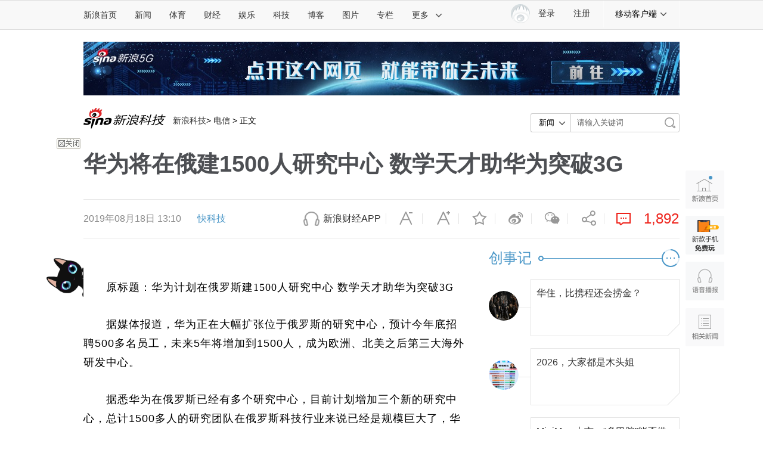

--- FILE ---
content_type: text/html
request_url: https://tech.sina.com.cn/t/2019-08-18/doc-ihytcern1681543.shtml
body_size: 33365
content:
<!DOCTYPE html>
<!-- [ published at 2019-08-18 14:52:01 ] -->



<html>
<head>
    <meta charset="UTF-8"/>
    <meta http-equiv="X-UA-Compatible" content="IE=edge"/>
<meta name="sudameta" content="urlpath:t/; allCIDs:40812,257,40809,40893,40825,38707,258,38700,240707,51894">
<title>华为将在俄建1500人研究中心 数学天才助华为突破3G|华为|任正非|俄罗斯_新浪科技_新浪网</title>
<meta name="keywords" content="华为,任正非,俄罗斯" />
<meta name="description" content="原标题：华为计划在俄罗斯建1500人研究中心数学天才助华为突破3G据媒体报道，华为正在大幅扩张位于俄罗斯的研究中心，预计今年底招聘500多名员工，未来5年将增加到1500人，成为欧洲、北美之后第三大海外研发中心。据悉华为在俄罗斯已经有多个研" />
<meta name="tags" content="华为,任正非,俄罗斯" />
<meta content="always" name="referrer" />
<meta property="og:type" content="news" />
<meta property="og:title" content="华为将在俄建1500人研究中心 数学天才助华为突破3G" />
<meta property="og:description" content="华为将在俄建1500人研究中心 数学天才助华为突破3G" />
<meta property="og:url" content="https://tech.sina.com.cn/t/2019-08-18/doc-ihytcern1681543.shtml" />
<meta property="toutiao" content="https://tech.sina.com.cn/t/2019-08-18/doc-ihytcern1681543.shtml" />
<meta property="og:image" content="//n.sinaimg.cn/spider20190818/250/w600h450/20190818/99a5-ichcymw6239448.jpg" />
<meta name="stencil" content="PGLS000118">
<meta name="publishid" content="hytcern1681543" />
<meta name="comment" content="kj:comos-hytcern1681543" />
<meta name="sudameta" content="comment_channel:kj;comment_id:comos-hytcern1681543" />
<meta name="mediaid" content="快科技">
<meta name="sudameta" content="sinaog:0" />

<meta name="mobile-agent" content="format=html5; url=http://tech.sina.cn/t/2019-08-18/detail-ihytcern1681543.d.html">
<meta name="mobile-agent" content="format=xhtml; url=http://tech.sina.cn/t/2019-08-18/detail-ihytcern1681543.d.html">
<meta name="mobile-agent" content="format=wml; url=http://tech.sina.cn/t/2019-08-18/detail-ihytcern1681543.d.html">

	
<!-- tech_web_article_v2015_block_meta -->

<meta name='sinaPlistaAD' content='{"article":"false","articleID":"artibody","video":"false","photos":"false","photosID":"","buttonPDPS":"PDPS000000056054","plistaPDPS":"PDPS000000059666"}'>
<link rel="alternate" type="application/rss+xml" title="新浪_新浪科技新闻_电信新闻"  href="http://rss.sina.com.cn/tech/tele/gn37.xml" />
<meta property="article:published_time" content="2019-08-18T14:51:59+08:00" />
<meta property="article:author" content="快科技" />

    <script src="//news.sina.com.cn/268/2015/0112/jquery.newest.js" charset="UTF-8"></script>
	<script src="//finance.sina.com.cn/other/src/article-widgets.min.js"></script>
   
    <script type="text/javascript" src="//tech.sina.com.cn/js/717/20140827/index2014/top.js" charset="gb2312"></script>
<!--     <script language='javascript' charset='utf-8' src='//i.sso.sina.com.cn/js/ssologin.js'></script> -->
    <script type="text/javascript" src="//news.sina.com.cn/sso/outlogin_layer.js" charset="utf-8"></script>
    <script type="text/javascript" src="//news.sina.com.cn/sso/user_panel_new_version.js" charset="UTF-8"></script>
    <script type="text/javascript" src="//www.sinaimg.cn/home/sinaflash.js"></script>

<script type="text/javascript">
	  /**
	   * 全局数据
	   * video_url 视频链接
	   * channel 频道
	   * newsid 新闻id
	   * group 默认为0
	   */

	window.$widget = [];
	  window.$widgetconfig = {
	    jspath: '//n.sinaimg.cn/ent/mainpage/js/',
	    csspath: '//n.sinaimg.cn/ent/mainpage/css/',
	    jsversion: '1.0',
	    cssversion: '1.0'
	}

	window.$widgetadd = function(obj){
	    window.$widget.push(obj);
	}

	var ARTICLE_DATA = {

	};

	var SINA_TEXT_PAGE_INFO = {
	    entry: 'tech',
	    channel: 'kj',
	    newsid: 'comos-hytcern1681543',

		video_url:'',

	    // 是否隐藏评论入口
	    hideComment: false,
	    // 是否隐藏评论列表(0,1)
	    hideCommentList: 0,

	    // 微博分享后面的@用户uid
	    uid: '1642634100',

	    // 文章docid，用来检测是否已收藏
	    docID: 'http://doc.sina.cn/?id=comos:hytcern1681543',

	    pagepubtime: '2019-08-18',
	    difDay: 180,
	    ADIDs: ["PublicRelation2","PublicRelation3","left_focus_ad","PublicRelation6","PublicRelation8","pl_sideAd"],

	    // 底部微博推荐，如果没有，不填即可
	    weiboGroupID: ''

	};

</script>
<script type="text/javascript">
	(function(){
		window.isIpad = /(iPad|iPod)/i.test(navigator.userAgent);
	})();
</script>

    <script>
        //设置本页面的富媒体类型的顺序
        var _SINAADS_CONF_PAGE_MEDIA_ORDER = ["PDPS000000042137", "PDPS000000055658"];
        //var sinaadsPageMediaOrder = ['kzhzh', 'fc'];
    </script>

<meta name="sudameta" content="dataid:comos:hytcern1681543" /></head>
<body><!-- body code begin -->

<!-- SUDA_CODE_START --> 
<script type="text/javascript"> 
//<!--
(function(){var an="V=2.1.16";var ah=window,F=document,s=navigator,W=s.userAgent,ao=ah.screen,j=ah.location.href;var aD="https:"==ah.location.protocol?"https://s":"http://",ay="beacon.sina.com.cn";var N=aD+ay+"/a.gif?",z=aD+ay+"/g.gif?",R=aD+ay+"/f.gif?",ag=aD+ay+"/e.gif?",aB=aD+"beacon.sinauda.com/i.gif?";var aA=F.referrer.toLowerCase();var aa="SINAGLOBAL",Y="FSINAGLOBAL",H="Apache",P="ULV",l="SUP",aE="UOR",E="_s_acc",X="_s_tentry",n=false,az=false,B=(document.domain=="sina.com.cn")?true:false;var o=0;var aG=false,A=false;var al="";var m=16777215,Z=0,C,K=0;var r="",b="",a="";var M=[],S=[],I=[];var u=0;var v=0;var p="";var am=false;var w=false;function O(){var e=document.createElement("iframe");e.src=aD+ay+"/data.html?"+new Date().getTime();e.id="sudaDataFrame";e.style.height="0px";e.style.width="1px";e.style.overflow="hidden";e.frameborder="0";e.scrolling="no";document.getElementsByTagName("head")[0].appendChild(e)}function k(){var e=document.createElement("iframe");e.src=aD+ay+"/ckctl.html";e.id="ckctlFrame";e.style.height="0px";e.style.width="1px";e.style.overflow="hidden";e.frameborder="0";e.scrolling="no";document.getElementsByTagName("head")[0].appendChild(e)}function q(){var e=document.createElement("script");e.src=aD+ay+"/h.js";document.getElementsByTagName("head")[0].appendChild(e)}function h(aH,i){var D=F.getElementsByName(aH);var e=(i>0)?i:0;return(D.length>e)?D[e].content:""}function aF(){var aJ=F.getElementsByName("sudameta");var aR=[];for(var aO=0;aO<aJ.length;aO++){var aK=aJ[aO].content;if(aK){if(aK.indexOf(";")!=-1){var D=aK.split(";");for(var aH=0;aH<D.length;aH++){var aP=aw(D[aH]);if(!aP){continue}aR.push(aP)}}else{aR.push(aK)}}}var aM=F.getElementsByTagName("meta");for(var aO=0,aI=aM.length;aO<aI;aO++){var aN=aM[aO];if(aN.name=="tags"){aR.push("content_tags:"+encodeURI(aN.content))}}var aL=t("vjuids");aR.push("vjuids:"+aL);var e="";var aQ=j.indexOf("#");if(aQ!=-1){e=escape(j.substr(aQ+1));aR.push("hashtag:"+e)}return aR}function V(aK,D,aI,aH){if(aK==""){return""}aH=(aH=="")?"=":aH;D+=aH;var aJ=aK.indexOf(D);if(aJ<0){return""}aJ+=D.length;var i=aK.indexOf(aI,aJ);if(i<aJ){i=aK.length}return aK.substring(aJ,i)}function t(e){if(undefined==e||""==e){return""}return V(F.cookie,e,";","")}function at(aI,e,i,aH){if(e!=null){if((undefined==aH)||(null==aH)){aH="sina.com.cn"}if((undefined==i)||(null==i)||(""==i)){F.cookie=aI+"="+e+";domain="+aH+";path=/"}else{var D=new Date();var aJ=D.getTime();aJ=aJ+86400000*i;D.setTime(aJ);aJ=D.getTime();F.cookie=aI+"="+e+";domain="+aH+";expires="+D.toUTCString()+";path=/"}}}function f(D){try{var i=document.getElementById("sudaDataFrame").contentWindow.storage;return i.get(D)}catch(aH){return false}}function ar(D,aH){try{var i=document.getElementById("sudaDataFrame").contentWindow.storage;i.set(D,aH);return true}catch(aI){return false}}function L(){var aJ=15;var D=window.SUDA.etag;if(!B){return"-"}if(u==0){O();q()}if(D&&D!=undefined){w=true}ls_gid=f(aa);if(ls_gid===false||w==false){return false}else{am=true}if(ls_gid&&ls_gid.length>aJ){at(aa,ls_gid,3650);n=true;return ls_gid}else{if(D&&D.length>aJ){at(aa,D,3650);az=true}var i=0,aI=500;var aH=setInterval((function(){var e=t(aa);if(w){e=D}i+=1;if(i>3){clearInterval(aH)}if(e.length>aJ){clearInterval(aH);ar(aa,e)}}),aI);return w?D:t(aa)}}function U(e,aH,D){var i=e;if(i==null){return false}aH=aH||"click";if((typeof D).toLowerCase()!="function"){return}if(i.attachEvent){i.attachEvent("on"+aH,D)}else{if(i.addEventListener){i.addEventListener(aH,D,false)}else{i["on"+aH]=D}}return true}function af(){if(window.event!=null){return window.event}else{if(window.event){return window.event}var D=arguments.callee.caller;var i;var aH=0;while(D!=null&&aH<40){i=D.arguments[0];if(i&&(i.constructor==Event||i.constructor==MouseEvent||i.constructor==KeyboardEvent)){return i}aH++;D=D.caller}return i}}function g(i){i=i||af();if(!i.target){i.target=i.srcElement;i.pageX=i.x;i.pageY=i.y}if(typeof i.layerX=="undefined"){i.layerX=i.offsetX}if(typeof i.layerY=="undefined"){i.layerY=i.offsetY}return i}function aw(aH){if(typeof aH!=="string"){throw"trim need a string as parameter"}var e=aH.length;var D=0;var i=/(\u3000|\s|\t|\u00A0)/;while(D<e){if(!i.test(aH.charAt(D))){break}D+=1}while(e>D){if(!i.test(aH.charAt(e-1))){break}e-=1}return aH.slice(D,e)}function c(e){return Object.prototype.toString.call(e)==="[object Array]"}function J(aH,aL){var aN=aw(aH).split("&");var aM={};var D=function(i){if(aL){try{return decodeURIComponent(i)}catch(aP){return i}}else{return i}};for(var aJ=0,aK=aN.length;aJ<aK;aJ++){if(aN[aJ]){var aI=aN[aJ].split("=");var e=aI[0];var aO=aI[1];if(aI.length<2){aO=e;e="$nullName"}if(!aM[e]){aM[e]=D(aO)}else{if(c(aM[e])!=true){aM[e]=[aM[e]]}aM[e].push(D(aO))}}}return aM}function ac(D,aI){for(var aH=0,e=D.length;aH<e;aH++){aI(D[aH],aH)}}function ak(i){var e=new RegExp("^http(?:s)?://([^/]+)","im");if(i.match(e)){return i.match(e)[1].toString()}else{return""}}function aj(aO){try{var aL="ABCDEFGHIJKLMNOPQRSTUVWXYZabcdefghijklmnopqrstuvwxyz0123456789+/=";var D="ABCDEFGHIJKLMNOPQRSTUVWXYZabcdefghijklmnopqrstuvwxyz0123456789-_=";var aQ=function(e){var aR="",aS=0;for(;aS<e.length;aS++){aR+="%"+aH(e[aS])}return decodeURIComponent(aR)};var aH=function(e){var i="0"+e.toString(16);return i.length<=2?i:i.substr(1)};var aP=function(aY,aV,aR){if(typeof(aY)=="string"){aY=aY.split("")}var aX=function(a7,a9){for(var a8=0;a8<a7.length;a8++){if(a7[a8]==a9){return a8}}return -1};var aS=[];var a6,a4,a1="";var a5,a3,a0,aZ="";if(aY.length%4!=0){}var e=/[^A-Za-z0-9\+\/\=]/g;var a2=aL.split("");if(aV=="urlsafe"){e=/[^A-Za-z0-9\-_\=]/g;a2=D.split("")}var aU=0;if(aV=="binnary"){a2=[];for(aU=0;aU<=64;aU++){a2[aU]=aU+128}}if(aV!="binnary"&&e.exec(aY.join(""))){return aR=="array"?[]:""}aU=0;do{a5=aX(a2,aY[aU++]);a3=aX(a2,aY[aU++]);a0=aX(a2,aY[aU++]);aZ=aX(a2,aY[aU++]);a6=(a5<<2)|(a3>>4);a4=((a3&15)<<4)|(a0>>2);a1=((a0&3)<<6)|aZ;aS.push(a6);if(a0!=64&&a0!=-1){aS.push(a4)}if(aZ!=64&&aZ!=-1){aS.push(a1)}a6=a4=a1="";a5=a3=a0=aZ=""}while(aU<aY.length);if(aR=="array"){return aS}var aW="",aT=0;for(;aT<aS.lenth;aT++){aW+=String.fromCharCode(aS[aT])}return aW};var aI=[];var aN=aO.substr(0,3);var aK=aO.substr(3);switch(aN){case"v01":for(var aJ=0;aJ<aK.length;aJ+=2){aI.push(parseInt(aK.substr(aJ,2),16))}return decodeURIComponent(aQ(aP(aI,"binnary","array")));break;case"v02":aI=aP(aK,"urlsafe","array");return aQ(aP(aI,"binnary","array"));break;default:return decodeURIComponent(aO)}}catch(aM){return""}}var ap={screenSize:function(){return(m&8388608==8388608)?ao.width+"x"+ao.height:""},colorDepth:function(){return(m&4194304==4194304)?ao.colorDepth:""},appCode:function(){return(m&2097152==2097152)?s.appCodeName:""},appName:function(){return(m&1048576==1048576)?((s.appName.indexOf("Microsoft Internet Explorer")>-1)?"MSIE":s.appName):""},cpu:function(){return(m&524288==524288)?(s.cpuClass||s.oscpu):""},platform:function(){return(m&262144==262144)?(s.platform):""},jsVer:function(){if(m&131072!=131072){return""}var aI,e,aK,D=1,aH=0,i=(s.appName.indexOf("Microsoft Internet Explorer")>-1)?"MSIE":s.appName,aJ=s.appVersion;if("MSIE"==i){e="MSIE";aI=aJ.indexOf(e);if(aI>=0){aK=window.parseInt(aJ.substring(aI+5));if(3<=aK){D=1.1;if(4<=aK){D=1.3}}}}else{if(("Netscape"==i)||("Opera"==i)||("Mozilla"==i)){D=1.3;e="Netscape6";aI=aJ.indexOf(e);if(aI>=0){D=1.5}}}return D},network:function(){if(m&65536!=65536){return""}var i="";i=(s.connection&&s.connection.type)?s.connection.type:i;try{F.body.addBehavior("#default#clientCaps");i=F.body.connectionType}catch(D){i="unkown"}return i},language:function(){return(m&32768==32768)?(s.systemLanguage||s.language):""},timezone:function(){return(m&16384==16384)?(new Date().getTimezoneOffset()/60):""},flashVer:function(){if(m&8192!=8192){return""}var aK=s.plugins,aH,aL,aN;if(aK&&aK.length){for(var aJ in aK){aL=aK[aJ];if(aL.description==null){continue}if(aH!=null){break}aN=aL.description.toLowerCase();if(aN.indexOf("flash")!=-1){aH=aL.version?parseInt(aL.version):aN.match(/\d+/);continue}}}else{if(window.ActiveXObject){for(var aI=10;aI>=2;aI--){try{var D=new ActiveXObject("ShockwaveFlash.ShockwaveFlash."+aI);if(D){aH=aI;break}}catch(aM){}}}else{if(W.indexOf("webtv/2.5")!=-1){aH=3}else{if(W.indexOf("webtv")!=-1){aH=2}}}}return aH},javaEnabled:function(){if(m&4096!=4096){return""}var D=s.plugins,i=s.javaEnabled(),aH,aI;if(i==true){return 1}if(D&&D.length){for(var e in D){aH=D[e];if(aH.description==null){continue}if(i!=null){break}aI=aH.description.toLowerCase();if(aI.indexOf("java plug-in")!=-1){i=parseInt(aH.version);continue}}}else{if(window.ActiveXObject){i=(new ActiveXObject("JavaWebStart.IsInstalled")!=null)}}return i?1:0}};var ad={pageId:function(i){var D=i||r,aK="-9999-0-0-1";if((undefined==D)||(""==D)){try{var aH=h("publishid");if(""!=aH){var aJ=aH.split(",");if(aJ.length>0){if(aJ.length>=3){aK="-9999-0-"+aJ[1]+"-"+aJ[2]}D=aJ[0]}}else{D="0"}}catch(aI){D="0"}D=D+aK}return D},sessionCount:function(){var e=t("_s_upa");if(e==""){e=0}return e},excuteCount:function(){return SUDA.sudaCount},referrer:function(){if(m&2048!=2048){return""}var e=/^[^\?&#]*.swf([\?#])?/;if((aA=="")||(aA.match(e))){var i=V(j,"ref","&","");if(i!=""){return escape(i)}}return escape(aA)},isHomepage:function(){if(m&1024!=1024){return""}var D="";try{F.body.addBehavior("#default#homePage");D=F.body.isHomePage(j)?"Y":"N"}catch(i){D="unkown"}return D},PGLS:function(){return(m&512==512)?h("stencil"):""},ZT:function(){if(m&256!=256){return""}var e=h("subjectid");e.replace(",",".");e.replace(";",",");return escape(e)},mediaType:function(){return(m&128==128)?h("mediaid"):""},domCount:function(){return(m&64==64)?F.getElementsByTagName("*").length:""},iframeCount:function(){return(m&32==32)?F.getElementsByTagName("iframe").length:""}};var av={visitorId:function(){var i=15;var e=t(aa);if(e.length>i&&u==0){return e}else{return}},fvisitorId:function(e){if(!e){var e=t(Y);return e}else{at(Y,e,3650)}},sessionId:function(){var e=t(H);if(""==e){var i=new Date();e=Math.random()*10000000000000+"."+i.getTime()}return e},flashCookie:function(e){if(e){}else{return p}},lastVisit:function(){var D=t(H);var aI=t(P);var aH=aI.split(":");var aJ="",i;if(aH.length>=6){if(D!=aH[4]){i=new Date();var e=new Date(window.parseInt(aH[0]));aH[1]=window.parseInt(aH[1])+1;if(i.getMonth()!=e.getMonth()){aH[2]=1}else{aH[2]=window.parseInt(aH[2])+1}if(((i.getTime()-e.getTime())/86400000)>=7){aH[3]=1}else{if(i.getDay()<e.getDay()){aH[3]=1}else{aH[3]=window.parseInt(aH[3])+1}}aJ=aH[0]+":"+aH[1]+":"+aH[2]+":"+aH[3];aH[5]=aH[0];aH[0]=i.getTime();at(P,aH[0]+":"+aH[1]+":"+aH[2]+":"+aH[3]+":"+D+":"+aH[5],360)}else{aJ=aH[5]+":"+aH[1]+":"+aH[2]+":"+aH[3]}}else{i=new Date();aJ=":1:1:1";at(P,i.getTime()+aJ+":"+D+":",360)}return aJ},userNick:function(){if(al!=""){return al}var D=unescape(t(l));if(D!=""){var i=V(D,"ag","&","");var e=V(D,"user","&","");var aH=V(D,"uid","&","");var aJ=V(D,"sex","&","");var aI=V(D,"dob","&","");al=i+":"+e+":"+aH+":"+aJ+":"+aI;return al}else{return""}},userOrigin:function(){if(m&4!=4){return""}var e=t(aE);var i=e.split(":");if(i.length>=2){return i[0]}else{return""}},advCount:function(){return(m&2==2)?t(E):""},setUOR:function(){var aL=t(aE),aP="",i="",aO="",aI="",aM=j.toLowerCase(),D=F.referrer.toLowerCase();var aQ=/[&|?]c=spr(_[A-Za-z0-9]{1,}){3,}/;var aK=new Date();if(aM.match(aQ)){aO=aM.match(aQ)[0]}else{if(D.match(aQ)){aO=D.match(aQ)[0]}}if(aO!=""){aO=aO.substr(3)+":"+aK.getTime()}if(aL==""){if(t(P)==""){aP=ak(D);i=ak(aM)}at(aE,aP+","+i+","+aO,365)}else{var aJ=0,aN=aL.split(",");if(aN.length>=1){aP=aN[0]}if(aN.length>=2){i=aN[1]}if(aN.length>=3){aI=aN[2]}if(aO!=""){aJ=1}else{var aH=aI.split(":");if(aH.length>=2){var e=new Date(window.parseInt(aH[1]));if(e.getTime()<(aK.getTime()-86400000*30)){aJ=1}}}if(aJ){at(aE,aP+","+i+","+aO,365)}}},setAEC:function(e){if(""==e){return}var i=t(E);if(i.indexOf(e+",")<0){i=i+e+","}at(E,i,7)},ssoInfo:function(){var D=unescape(aj(t("sso_info")));if(D!=""){if(D.indexOf("uid=")!=-1){var i=V(D,"uid","&","");return escape("uid:"+i)}else{var e=V(D,"u","&","");return escape("u:"+unescape(e))}}else{return""}},subp:function(){return t("SUBP")}};var ai={CI:function(){var e=["sz:"+ap.screenSize(),"dp:"+ap.colorDepth(),"ac:"+ap.appCode(),"an:"+ap.appName(),"cpu:"+ap.cpu(),"pf:"+ap.platform(),"jv:"+ap.jsVer(),"ct:"+ap.network(),"lg:"+ap.language(),"tz:"+ap.timezone(),"fv:"+ap.flashVer(),"ja:"+ap.javaEnabled()];return"CI="+e.join("|")},PI:function(e){var i=["pid:"+ad.pageId(e),"st:"+ad.sessionCount(),"et:"+ad.excuteCount(),"ref:"+ad.referrer(),"hp:"+ad.isHomepage(),"PGLS:"+ad.PGLS(),"ZT:"+ad.ZT(),"MT:"+ad.mediaType(),"keys:","dom:"+ad.domCount(),"ifr:"+ad.iframeCount()];return"PI="+i.join("|")},UI:function(){var e=["vid:"+av.visitorId(),"sid:"+av.sessionId(),"lv:"+av.lastVisit(),"un:"+av.userNick(),"uo:"+av.userOrigin(),"ae:"+av.advCount(),"lu:"+av.fvisitorId(),"si:"+av.ssoInfo(),"rs:"+(n?1:0),"dm:"+(B?1:0),"su:"+av.subp()];return"UI="+e.join("|")},EX:function(i,e){if(m&1!=1){return""}i=(null!=i)?i||"":b;e=(null!=e)?e||"":a;return"EX=ex1:"+i+"|ex2:"+e},MT:function(){return"MT="+aF().join("|")},V:function(){return an},R:function(){return"gUid_"+new Date().getTime()}};function ax(){var aK="-",aH=F.referrer.toLowerCase(),D=j.toLowerCase();if(""==t(X)){if(""!=aH){aK=ak(aH)}at(X,aK,"","weibo.com")}var aI=/weibo.com\/reg.php/;if(D.match(aI)){var aJ=V(unescape(D),"sharehost","&","");var i=V(unescape(D),"appkey","&","");if(""!=aJ){at(X,aJ,"","weibo.com")}at("appkey",i,"","weibo.com")}}function d(e,i){G(e,i)}function G(i,D){D=D||{};var e=new Image(),aH;if(D&&D.callback&&typeof D.callback=="function"){e.onload=function(){clearTimeout(aH);aH=null;D.callback(true)}}SUDA.img=e;e.src=i;aH=setTimeout(function(){if(D&&D.callback&&typeof D.callback=="function"){D.callback(false);e.onload=null}},D.timeout||2000)}function x(e,aH,D,aI){SUDA.sudaCount++;if(!av.visitorId()&&!L()){if(u<3){u++;setTimeout(x,500);return}}var i=N+[ai.V(),ai.CI(),ai.PI(e),ai.UI(),ai.MT(),ai.EX(aH,D),ai.R()].join("&");G(i,aI)}function y(e,D,i){if(aG||A){return}if(SUDA.sudaCount!=0){return}x(e,D,i)}function ab(e,aH){if((""==e)||(undefined==e)){return}av.setAEC(e);if(0==aH){return}var D="AcTrack||"+t(aa)+"||"+t(H)+"||"+av.userNick()+"||"+e+"||";var i=ag+D+"&gUid_"+new Date().getTime();d(i)}function aq(aI,e,i,aJ){aJ=aJ||{};if(!i){i=""}else{i=escape(i)}var aH="UATrack||"+t(aa)+"||"+t(H)+"||"+av.userNick()+"||"+aI+"||"+e+"||"+ad.referrer()+"||"+i+"||"+(aJ.realUrl||"")+"||"+(aJ.ext||"");var D=ag+aH+"&gUid_"+new Date().getTime();d(D,aJ)}function aC(aK){var i=g(aK);var aI=i.target;var aH="",aL="",D="";var aJ;if(aI!=null&&aI.getAttribute&&(!aI.getAttribute("suda-uatrack")&&!aI.getAttribute("suda-actrack")&&!aI.getAttribute("suda-data"))){while(aI!=null&&aI.getAttribute&&(!!aI.getAttribute("suda-uatrack")||!!aI.getAttribute("suda-actrack")||!!aI.getAttribute("suda-data"))==false){if(aI==F.body){return}aI=aI.parentNode}}if(aI==null||aI.getAttribute==null){return}aH=aI.getAttribute("suda-actrack")||"";aL=aI.getAttribute("suda-uatrack")||aI.getAttribute("suda-data")||"";sudaUrls=aI.getAttribute("suda-urls")||"";if(aL){aJ=J(aL);if(aI.tagName.toLowerCase()=="a"){D=aI.href}opts={};opts.ext=(aJ.ext||"");aJ.key&&SUDA.uaTrack&&SUDA.uaTrack(aJ.key,aJ.value||aJ.key,D,opts)}if(aH){aJ=J(aH);aJ.key&&SUDA.acTrack&&SUDA.acTrack(aJ.key,aJ.value||aJ.key)}}if(window.SUDA&&Object.prototype.toString.call(window.SUDA)==="[object Array]"){for(var Q=0,ae=SUDA.length;Q<ae;Q++){switch(SUDA[Q][0]){case"setGatherType":m=SUDA[Q][1];break;case"setGatherInfo":r=SUDA[Q][1]||r;b=SUDA[Q][2]||b;a=SUDA[Q][3]||a;break;case"setPerformance":Z=SUDA[Q][1];break;case"setPerformanceFilter":C=SUDA[Q][1];break;case"setPerformanceInterval":K=SUDA[Q][1]*1||0;K=isNaN(K)?0:K;break;case"setGatherMore":M.push(SUDA[Q].slice(1));break;case"acTrack":S.push(SUDA[Q].slice(1));break;case"uaTrack":I.push(SUDA[Q].slice(1));break}}}aG=(function(D,i){if(ah.top==ah){return false}else{try{if(F.body.clientHeight==0){return false}return((F.body.clientHeight>=D)&&(F.body.clientWidth>=i))?false:true}catch(aH){return true}}})(320,240);A=(function(){return false})();av.setUOR();var au=av.sessionId();window.SUDA=window.SUDA||[];SUDA.sudaCount=SUDA.sudaCount||0;SUDA.log=function(){x.apply(null,arguments)};SUDA.acTrack=function(){ab.apply(null,arguments)};SUDA.uaTrack=function(){aq.apply(null,arguments)};U(F.body,"click",aC);window.GB_SUDA=SUDA;GB_SUDA._S_pSt=function(){};GB_SUDA._S_acTrack=function(){ab.apply(null,arguments)};GB_SUDA._S_uaTrack=function(){aq.apply(null,arguments)};window._S_pSt=function(){};window._S_acTrack=function(){ab.apply(null,arguments)};window._S_uaTrack=function(){aq.apply(null,arguments)};window._S_PID_="";if(!window.SUDA.disableClickstream){y()}try{k()}catch(T){}})();
//-->
</script> 
<noScript> 
<div style='position:absolute;top:0;left:0;width:0;height:0;visibility:hidden'><img width=0 height=0 src='//beacon.sina.com.cn/a.gif?noScript' border='0' alt='' /></div> 
</noScript> 
<!-- SUDA_CODE_END -->

<!-- SSO_GETCOOKIE_START -->
<script type="text/javascript">var sinaSSOManager=sinaSSOManager||{};sinaSSOManager.getSinaCookie=function(){function dc(u){if(u==undefined){return""}var decoded=decodeURIComponent(u);return decoded=="null"?"":decoded}function ps(str){var arr=str.split("&");var arrtmp;var arrResult={};for(var i=0;i<arr.length;i++){arrtmp=arr[i].split("=");arrResult[arrtmp[0]]=dc(arrtmp[1])}return arrResult}function gC(name){var Res=eval("/"+name+"=([^;]+)/").exec(document.cookie);return Res==null?null:Res[1]}var sup=dc(gC("SUP"));if(!sup){sup=dc(gC("SUR"))}if(!sup){return null}return ps(sup)};</script>
<!-- SSO_GETCOOKIE_END -->

<script type="text/javascript">new function(r,s,t){this.a=function(n,t,e){if(window.addEventListener){n.addEventListener(t,e,false);}else if(window.attachEvent){n.attachEvent("on"+t,e);}};this.b=function(f){var t=this;return function(){return f.apply(t,arguments);};};this.c=function(){var f=document.getElementsByTagName("form");for(var i=0;i<f.length;i++){var o=f[i].action;if(this.r.test(o)){f[i].action=o.replace(this.r,this.s);}}};this.r=r;this.s=s;this.d=setInterval(this.b(this.c),t);this.a(window,"load",this.b(function(){this.c();clearInterval(this.d);}));}(/http:\/\/www\.google\.c(om|n)\/search/, "http://keyword.sina.com.cn/searchword.php", 250);</script>
<!-- body code end -->

<!-- import sinaads.js start-->
<script>(function(d,s,id){var s,n=d.getElementsByTagName(s)[0];if(d.getElementById(id))return;s=d.createElement(s);s.id=id;s.setAttribute('charset','utf-8');s.src='//d'+Math.floor(0+Math.random()*(9-0+1))+'.sina.com.cn/litong/zhitou/sinaads/release/sinaads.js';n.parentNode.insertBefore(s,n 

);})(document,'script','sinaads-script');</script>
<!-- import sinaads.js end-->
	
<!-- 内容区域 start -->
<!-- 首屏css start -->
<style>
    body{font:12px/20px "Microsoft Yahei","微软雅黑","STHeiti Light","华文细黑",SimSun,"宋体",Arial,sans-serif}
    article,aside,blockquote,body,button,dd,dl,dt,fieldset,footer,form,h1,h2,h3,h4,h5,h6,header,hgroup,input,legend,li,menu,nav,ol,p,pre,section,td,textarea,th,ul{margin:0;padding:0;-webkit-text-size-adjust:100%}
    table{border-collapse:collapse;border-spacing:0}
    address,caption,cite,code,dfn,em,i,strong,th,var{font-style:normal;font-weight:400}
    ol,ul{list-style:none}
    abbr,acronym,fieldset,img{border:0 none}
    img,input{vertical-align:middle}
    article,aside,footer,header,hgroup,menu,nav,section,small{display:block}
    caption,th{text-align:left}
    h1,h2,h3,h4,h5,h6{font-size:100%;font-weight:400}
    q:after,q:before{content:''}
    a{text-decoration:none;outline:0;-webkit-tap-highlight-color:transparent}
    img{-ms-interpolation-mode:bicubic;image-rendering:optimizeQuality}
    input,textarea{outline-style:none;font:12px "Microsoft Yahei","微软雅黑","STHeiti Light","华文细黑",SimSun,"宋体",Arial,sans-serif}
    input[type=password],input[type=search],input[type=text]{-webkit-border-radius:0;-moz-border-radius:0;-o-border-radius:0;border-radius:0;-webkit-appearance:none;-webkit-tap-highlight-color:transparent;-webkit-user-modify:read-write-plaintext-only}
    textarea{resize:none}
    .clearfix:after{content:".";display:block;height:0;visibility:hidden;clear:both}
    .clearfix{zoom:1}
    .clearit{clear:both;height:0;font-size:0;overflow:hidden}
    a{color:#333;text-decoration:none}
    a:visited{color:#333;}
    a:active,a:focus,a:hover{color:#4996C7;text-decoration:none;}
    /*顶部导航*/
    .sina-header{min-width:1000px;height:48px;border-top:1px solid #dfdfdf;border-bottom:1px solid #dfdfdf;background-color:#f8f8f8;position:relative}
    .sina-header-inner{width:1240px;margin:0 auto;position:relative}
    .sina-nav{height:48px;float:left}
    .sina-nav .nav-list{height:48px;position:relative;z-index:2;float:left}
    .sina-nav .nav-list li{float:left}
    .sina-nav a{display:block;height:48px;line-height:48px;padding:0 15px;color:#333;font-size:14px}
    .sina-nav a:visited{text-decoration:none}
    .sina-nav a:hover{color:#e96a0d;text-decoration:none}
    .sina-nav a.active{-webkit-tap-highlight-color:rgba(0,0,0,.05);color:#e96a0d}
    .sina-nav .first a{padding-left:0}
    .sina-nav .last a{border-left:1px solid #f8f8f8;border-right:1px solid #f8f8f8}
    .sina-nav .nav-list-last .icon{margin-left:10px}
    .sina-nav a.cur{height:46px;border-color:#c7c7c7;color:#e96a0d;background:#fff;box-shadow:0 -1px 1px #c7c7c7;text-decoration:none}
    .nav .cur .icon-arrows-a{background-position:0 -64px}
    .nav-others{border:1px solid #c7c7c7;box-shadow:0 0 1px #c7c7c7;background:#fff;overflow:hidden;zoom:1;position:absolute;top:45px;left:261px;display:none;z-index:1;}
    .nav-others li{padding:0 4px;border-bottom:1px dashed #c7c7c7;text-align:left}
    .nav-others .nav-others-last{border-bottom:0 none}
    .nav-others a{display:inline-block}
    .dropdown .ico-client{position:absolute;top:10px;left:18px;}
    .dropdown{display:none;position:absolute;top:45px;left:0;width:126px;border-width:0 1px 1px;border-style:solid;border-color:#c7c7c7;box-shadow:0 1px 1px #c7c7c7;background:#fff;z-index: 901;}
    .dropdown li{clear:both;border-width:1px 0 0;border-style:dotted;border-color:#c7c7c7;vertical-align:top;text-align:left}
    .dropdown a{position:relative;float:left;width:72px;height:45px;padding-left:54px;line-height:45px;word-break:break-all;overflow:hidden;font-size:14px}
    .dropdown a:link,.dropdown a:visited{text-decoration:none;background-color:none}
    .dropdown a:active,.dropdown a:focus,.dropdown a:hover{text-decoration:none;background-color:#fff6ed}
    @media screen and (min-device-width:768px) and (max-device-width:999px){.top-bar-pad{width:auto;min-width:740px;padding:0 14px}
        .top-bar-pad .top-bar-inner{width:auto}
        .top-bar-pad .nav-list,.top-bar-pad .nav-others{display:none}
        .top-bar-pad .nav-list-4pad{display:block}
        .top-bar-pad .nav-others-4pad{left:82px}
    }
    .sina-header .icon{display:inline-block;vertical-align:middle;overflow:hidden;background-image:url(//n.sinaimg.cn/finance/page/ent/images/0828_zyc_main_icons.png);background-repeat:no-repeat}
    .sina-header .icon-arrow{width:12px;height:7px;background-position:-247px -590px;margin-left:12px}
    .sina-header .cur .icon-arrow{background-position:-325px -548px}
    .icon-mark{width:10px;height:14px;background-position:-64px 0}
    .icon-logo{width:136px;height:37px;background-position:-64px -64px}
    .icon-app{width:10px;height:14px;background-position:-128px 0}
    .icon-arrows-b{width:14px;height:8px;background-position:-256px 0}
    .icon-alert{width:12px;height:16px;background-position:-256px -64px}
    .icon-oblique{width:7px;height:10px;background-position:-256px -128px}
    .icon-film{width:13px;height:13px;background-position:-320px 0}
    .icon-ticket{width:14px;height:12px;background-position:-384px 0}
    .icon-data{width:12px;height:14px;background-position:-448px 0}
    .icon-map{width:10px;height:14px;background-position:-512px 0}
    .icon-search{width:17px;height:16px;background-position:-192px 0}
    .icon-search1{background-position:-192px -128px}
    .icon-bwfs{width:36px;height:36px;background-position:-320px -64px}
    .mark a:hover .icon-mark{background-position:-64px -128px}
    .app a:hover .icon-app{background-position:-128px -128px}
    .film a:hover .icon-film{width:13px;height:13px;background-position:-320px -128px}
    .ticket a:hover .icon-ticket{width:14px;height:12px;background-position:-384px -128px}
    .data a:hover .icon-data{width:12px;height:14px;background-position:-448px -128px}
    .map a:hover .icon-map{width:10px;height:14px;background-position:-512px -128px}
    .selectview .cur .icon-arrows-a{background-position:0 -128px}
    .relation-nav{width:1000px;height:37px;margin:10px auto;font-size:13px;position:relative;z-index:999}
    .relation-nav-hot{width:746px;float:left}
    .nav-list-4pad,.nav-others-4pad{display:none}
    .ico-client{display:inline-block;vertical-align:middle;overflow:hidden;width:25px;height:25px;background-image:url(//n2.sinaimg.cn/common/channelnav/images/client.png);background-repeat:no-repeat;background-position:-999em -999em}
    .ico-weibo{background-position:0 0}
    .ico-news{background-position:0 -50px}
    .ico-sports{background-position:0 -100px}
    .ico-ent{background-position:0 -150px}
    .ico-finance{background-position:0 -200px}
    .ico-video{background-position:0 -250px}
    .ico-games{background-position:0 -300px}
    .ico-weather{background-position:0 -350px}
    .ico-blog{background-position:0 -400px}
    .sina-client{position:relative;float:right;width:128px;font-size:14px;overflow:visible}
    .sina-client a:link,.sina-client a:visited{color:#000}
    .sina-client a:active,.sina-client a:hover{color:#e96a0d}
    .sina-client-tl{position:relative;height:45px;overflow:hidden}
    .sina-client-tl a{border-left:1px solid #fbfbfb;border-right:1px solid #fbfbfb;display:block;height:45px;line-height:45px;padding:0 19px;color:#000;font-size:14px;text-decoration:none}
    .sina-client .icon{margin-left:6px}
    .sina-client .sina-more:link,.sina-client .sina-more:visited{color:#000}
    .sina-client .sina-client-tl .cur,.sina-client .sina-more:active{height:46px;border-color:#c7c7c7;color:#e96a0d;background:#fff;box-shadow:0 -1px 1px #c7c7c7;text-decoration:none}
    .logo{float:left;margin-right:5px}
    .bwfs{float:left}
    .links{float:left;padding-top:13px;padding-left:15px}
    .links a{color:#333;margin-right:10px}
    .links a:hover{color:#be0900}
    .links .icon{margin:-3px 3px 0 0}
    .search{padding:10px 0 0;float:right}
    #all_search{position:relative;z-index:900;width:250px;height:32px}
    #search_type{width:67px;height:30px}
    .search_div{width:181px;height:30px;border:1px solid #ccc;position:absolute;left:67px;top:0;border-radius:0 3px 3px 0}
    #search_input{width:137px;height:30px;border:solid 1px #ccc;line-height:30px!important;border:none;padding-left:10px;font:13px "Microsoft YaHei","\5FAE\8F6F\96C5\9ED1",Arial,SimSun,"\5B8B\4F53";color:#666}
    #search_input::-ms-clear{display:none;width:0;height:0}
    #search_submit{width:30px;height:30px;background:url(//n.sinaimg.cn/finance/page/ent/images/0828_zyc_main_icons.png) no-repeat -24px -486px;border:none;float:right;cursor:pointer;z-index:10}
    #search_type_div{line-height:30px;width:67px;height:30px;top:0!important;font-size:13px;cursor:pointer}
    #search_type_div .ds_cont{border:solid 1px #ccc;border-radius:3px 0 0 3px;border-right:none}
    #search_type_div .ds_title{padding:0 13px;background:url(//n.sinaimg.cn/finance/page/ent/images/0828_zyc_main_icons.png) no-repeat -200px -577px}
    #search_type_div .ds_list{margin-top:-1px}
    #search_type_div .dsl_cont{width:66px;border:solid 1px #ccc;border-top:none;border-radius:3px 0 3px 3px}
    #search_type_div .dsl_cont p{padding:0 14px;border-top:1px dashed #ccc;background-color:#f6f6f6}
    #search_type_div .dsl_cont p.selected{background-color:#fff}
    .top-suggest-wrap{top:30px;font-size:13px;position:absolute;border:1px solid #c1c1c1;background:#fff;width:181px;margin:0 0 0 106px;z-index:99999;zoom:1;opacity:99;filter:Alpha(Opacity=99);left:-107px;-moz-box-shadow:3px 3px 3px rgba(0,0,0,.2);-webkit-box-shadow:3px 3px 3px rgba(0,0,0,.2);box-shadow:3px 3px 3px rgba(0,0,0,.2);overflow:hidden}
    .top-suggest-wrap .top-suggest-item,.top-suggest-wrap .top-suggest-more,.top-suggest-wrap .top-suggest-tip{height:26px;line-height:26px;padding-left:10px;overflow:hidden}
    .top-suggest-wrap .top-suggest-item{cursor:pointer;zoom:1}
    .top-suggest-wrap .top-suggest-mover{background-color:#f0f0f0;color:#a40000}
    .top-suggest-wrap .top-suggest-tip{line-height:30px;height:30px;border-bottom:1px dashed #ddd}
    .top-suggest-wrap .top-suggest-more{font-size:13px;border-top:1px dashed #ddd;height:30px;line-height:30px}
    .top-suggest-more a,.top-suggest-more a:visited{display:inline;line-height:30px;color:#050505}
    .top-suggest-more a:hover{text-decoration:none;color:#a40000}
    .top-suggest-more .top-suggest-hotAll{float:left;margin-left:0}
    .top-suggest-more .top-suggest-toHomePage{padding-left:0}


    .channel-wrap{min-width:1000px;height:55px;background:url(//n.sinaimg.cn/finance/page/ent/images/channel-nav.png) no-repeat center center #be0900}
    .channel-nav{width:976px;height:55px;margin:0 auto;font-size:16px;overflow:hidden;zoom:1}
    .channel-nav li{float:left;position:relative}
    .channel-nav a{display:block;height:55px;line-height:55px;padding:0 14px;color:#fff;position:relative}
    .channel-nav .icon-arrows-b{display:none;margin-left:-7px;position:absolute;bottom:0;left:50%}
    .channel-nav .icon-oblique{position:absolute;top:25px;right:-4px}
    .channel-nav .cur,.channel-nav a:hover{color:#ffc587}
    .channel-nav .cur .icon-arrows-b{display:block}
    .sec-level{position:relative;z-index:990}
    .hot{width:940px;height:40px;line-height:40px;padding:0 30px;margin:0 auto;overflow:hidden;font-size:14px;border-bottom:1px solid #d4d4d4}
    .hot .icon-alert{margin-top:-3px}
    .hot .hot-title{margin:0 2px 0 7px;color:#ff921c;font-size:16px}
    .hot a{color:#333;padding:0 16px}
    .hot a:hover{color:#be0900}
    .channel-subwrap{width:100%;min-width:1000px;border-bottom:1px solid #dfdfdf;background:#f2f2f2;position:absolute;top:0;left:0;display:none}
    .channer-relative{position:relative;width:976px;height:40px;margin:0 auto}
    .channel-subnav{font-size:14px;overflow:hidden;position:absolute;top:0}
    .channel-subnav li{float:left}
    .channel-subnav a{line-height:40px;padding:0 12px;color:#333}
    .channel-subnav a:hover{color:#be0900}
    .top-banner{margin-top:20px}
    .top-banner .tb-left{float:left;width:1000px;height:90px}
    .top-banner .tb-right{float:right;width:220px;height:90px;background:#F8F8F8;border:1px solid #D9D9D9}
    .tb-right .app-logo{float: left;padding: 6px 32px;}
    .tb-right .app-code{float: left;padding: 8px 0;}
    .main-title{font-size:38px;color:#4D4F53;line-height:38px;padding:40px 0}
    .top-bar-wrap{height:64px}
    .top-bar{height:64px;border:1px solid #e5e5e5;border-width:1px 0;width:100%;background:#fff}
    .top-bar-inner{width: 1240px;margin: 0 auto;}
    .top-bar-fixed{position:fixed;top:0;z-index:100;background: #F8F8F8;box-shadow: 0 2px 4px #ACACAC;left: 0px;}

    /*吸顶标题*/
    .top-bar-inner .second-title{display: none;font-size: 20px;line-height: 64px;float: left;width: 680px; overflow: hidden; text-overflow: ellipsis; white-space: nowrap;font-weight: bold;color:#4D4F53;}
    .top-bar-fixed .second-title{display: block;}
    .top-bar-fixed .date-source{display: none;}

    .date-source{float:left;line-height:16px;padding:24px 0}
    .date-source .date{font-size:16px;color:#888}
    .date-source .source{font-size:16px;color:#4996C7;padding-left: 12px;}
    .date-source .source:visited{color:#4996C7;text-decoration:none}
    .date-source .source:hover{color:#4996C7;text-decoration:none}
    .page-tools{float:right;padding-top:23px}
    .tool-icon{height:18px;float:left;border-left:1px solid #e5e5e5;-webkit-user-select:none;-moz-user-select:none;-ms-user-select:none;-o-user-select:none;user-select:none}
    .tool-icon a{display:block;width:66px;height:30px;background-image: url(//n.sinaimg.cn/tech/content/tech_page.png);background-image: -webkit-image-set(url(//n.sinaimg.cn/tech/content/tech_page.png) 1x,url(//n.sinaimg.cn/tech/content/tech_page2x.png) 2x);background-repeat: no-repeat;text-indent:-999em;margin-top:-6px;background-position: -999rem 0;}
    .tool-icon.first{border-left:0}
    .tool-des-fs a{background-position:20px 1px}
    .tool-des-fs a:hover{background-position:20px -49px;}

    /*.tool-des-fs .bounceFromTop{background-position:20px -49px}*/
    .tool-des-fs a.disable{background-position:20px -99px}
    .tool-ins-fs a{background-position:-45px 1px}
    .tool-ins-fs a:hover{background-position:-45px -49px;}
    .tool-ins-fs a.disable{background-position:-45px -99px}
    .tool-fav a{background-position:-113px 1px}
    .tool-fav a:hover{background-position:-113px -49px;}
    .tool-fav .favorited{background-position:-113px -49px;}
    .tool-wb a{background-position:-180px 1px}
    .tool-wb a:hover{background-position:-180px -49px;}
    .tool-wx a{background-position:-247px 1px}
    .tool-wx a:hover{background-position:-247px -49px;}
    .tool-share a{background-position:-313px 1px}
    .tool-share a:hover{background-position:-313px -49px;}
    .tool-cmt a{background-position:-376px 2px;float:left;padding-left: 66px;line-height: 30px;text-indent: 0;text-decoration: none;}
    .tool-cmt a:visited{color: #4996C7;text-decoration: none;}
    .tool-cmt a:hover{text-decoration: none;color: #4996C7;}
    .tool-cmt .num{font-size:24px;color:#4996C7;}

    .page-tools{position: relative;}
    .share-more-list{position: absolute;top: 45px;left: 335px;box-shadow: 0 2px 4px #eaeaea;background: #fff;}
    .share-more-list .tool-icon{height: 38px;border-left: 0px;float: none;}
    .share-more-list .tool-icon a{padding-left: 59px;width: 73px;text-indent: 0;line-height: 38px;font-size: 14px;margin-top: 0;height: 38px;color: #979797;}
    .share-more-list .tool-icon a:visited{text-decoration: none;color: #979797;}
    .share-more-list .tool-icon a:hover{text-decoration: none;background-color: #F7F8F9;color: #979797;}
    .share-more-list .tool-share-qq a{background-position: -388px -45px;}
    .share-more-list .tool-share-qqzone a{background-position: -388px -93px;}
    /*我的收藏*/
    .my-favor{float: right;padding: 0 19px;line-height: 45px;height: 45px;}
    .my-favor a{font-size: 14px;}
    .my-favor:visited{}
    .my-favor:hover{}
    .my-favor i{background-image: url(//n.sinaimg.cn/tech/content/tech_page.png);
        background-image: -webkit-image-set(url(//n.sinaimg.cn/tech/content/tech_page.png) 1x,url(//n.sinaimg.cn/tech/content/tech_page2x.png) 2x);
        background-repeat: no-repeat;background-position: -137px -105px;display: inline-block;width: 20px;height: 20px;vertical-align: -4px;margin-right: 5px;}
    .my-favor:hover i{background-position: -202px -105px ;}
    .main-content{margin:0 auto;width:1240px}
    .path-search{margin-top:20px;height:36px}
    .path-search .path{float:left}
    .path .channel-logo{float:left; width: 139px; height: 36px; background-image: url('//n.sinaimg.cn/tech/content/tech_logo.png'); background-image: -webkit-image-set(url(//n.sinaimg.cn/tech/content/tech_logo.png) 1x,url(//n.sinaimg.cn/tech/content/tech_logo2x.png) 2x); background-repeat: no-repeat;}
    .path .channel-path{float:left;font-size:14px;line-height:20px;margin-top:12px;margin-left:11px}
    .path .channel-path a{color: #333;}
    .path .channel-path a:visited{color: #333;}
    .path .channel-path a:hover{color: #4996C7;}
    .path .channel-logo img{display:block;width:140px}
    .article-content{margin-top:20px}
    .article-content-left{width:880px;margin-right:40px;float:left;}
    .article-content-right{width:320px;float: right;}
    .article{font-size:18px;letter-spacing:1px;line-height:32px}
    .article p{margin-bottom:30px}
	.article p a{color: #4996C7;}
	.article p a:hover{text-decoration: underline;}
    .article .show_author,.article .show_statement{
        text-align: right;
    }
    .article-content-left .top-ad{margin-bottom:30px; margin-top:18px; overflow: hidden;width: 880px;}
    .article-content-left .img_wrapper{text-align:center}
    .article-content-left .img_wrapper img {display: block; margin: 0 auto; }
    .article-content-left .img_descr{line-height:20px;padding:6px 0;font-size:12px;margin:5px auto;display:inline-block;display:-moz-inline-stack;zoom:1;text-align:left}
    .article-content-left .wt_article_link{color:#4996C7;}
    .article-content .quotation{position:relative;margin-bottom:30px}
    .quotation .icon{background-image: url(//n.sinaimg.cn/tech/content/tech_page.png);background-image: -webkit-image-set(url(//n.sinaimg.cn/tech/content/tech_page.png) 1x,url(//n.sinaimg.cn/tech/content/tech_page2x.png) 2x);background-repeat: no-repeat;width:28px;height:24px}
    .quotation .quotation-right{background-position:-333px -100px;position:absolute;bottom:0;right:0}
    .quotation .quotation-left{background-position:-268px -100px;position:absolute;top:0;left:0}
    .quotation p{padding-left:38px;font-size:16px;color:#4D4F53;letter-spacing:1px;line-height:28px}
    /*字体控制*/
    .article-20 .article{font-size:20px;line-height: 36px;}
    .article-16 .article{font-size:16px;line-height: 30px;}
    .article-16 .quotation p{font-size: 14px;line-height: 26px;}
    .article-20 .quotation p{font-size: 18px;line-height: 32px;}
    /*正文底部*/
	.article-bottom{margin-top:24px;}
    .article-bottom .keywords{float:left;font-size: 16px;}
    .article-bottom .btns{float:right}
    .article-bottom .keywords a{padding-right: 10px;}
    .article-bottom .btn-icon{background:url(//n.sinaimg.cn/finance/page/ent/images/0828_zyc_main_icons.png) -999em -999em no-repeat;float:left;width:63px;height:34px;border:1px solid #d7d7d7;margin-left:28px;line-height:34px;padding-left:45px;font-size:14px;transition-duration:0.3s;}
    .article-bottom .btn-icon:hover{background-color:#4996C7;color:#fff;text-decoration:none;border:1px solid #4996C7}
    .article-bottom .btn-print{background-position:10px -694px}
    .article-bottom .btn-print:hover{background-position:10px -774px}
    .article-bottom .btn-feedback{background-position:-159px -696px}
    .article-bottom .btn-feedback:hover{background-position:-159px -776px}
    .article-bottom label,.relative-zt span{font-size: 16px;font-weight: bold;}
    .relative-zt{padding-top: 24px;}
    .relative-zt a{font-size: 16px;padding-right: 10px;color: #4996C7;}
    /*吸顶广告css*/
    .com-fixed{position: fixed;top: 0;}
    /*右边栏统一样式*/
    .ad{margin: 30px 0;text-align:center;}
    .ad img{height: 250px;width: 300px;}
    .high-ad img{height: 500px;}
    .tit{height: 30px;line-height: 30px;margin-bottom:20px;}
    .tit h3{margin-right: 11px; font-size: 24px;color: #4996c7;display: inline-block;font-weight: normal;}
    .tit em{display: inline-block; height: 12px;width: 9px; background: url('//n.sinaimg.cn/tech/content/sprites.png') 0px -122px no-repeat;}
    .tit .line{display: inline-block;height: 7px; border-top: 1px solid #4996c7;}
    .tit .more{display: inline-block;float: right;height: 30px;width: 30px;background: url('//n.sinaimg.cn/tech/content/sprites.png') 0px -414px no-repeat;}
    .tit .more:hover{background: url('//n.sinaimg.cn/tech/content/sprites.png') 0px -463px no-repeat;}
    /*创世纪模块*/
    .blk1 .tit .line{width: 198px;}
	.pictxt-wrap{margin-top: 6px;height: 328px;}
    .pictxt-wrap li{height: 96px;margin-bottom: 20px;}
    .blk1 .pic{margin-top: 20px; float: left;width: 50px;height: 50px;overflow: hidden;border-radius: 50%;}
    .blk1 .pic img{width: 50px;height: 50px;border-radius: 50%;}
    .blk1 .txt{float: right;width: 270px;height: 96px;background: url('//n.sinaimg.cn/tech/content/sprites.png') -1px 0px no-repeat; }
    .blk1 .txt:hover{background: url('//n.sinaimg.cn/tech/content/sprites.png') -306px 0px no-repeat; }
    .blk1 .txt a{width: 226px;display: block;margin-left: 30px; color: #333;font-size: 14px;}
    .blk1 .txt a.con{margin-top: 14px; height: 48px; color: #333;font-size: 16px;}
    .blk1 .txt a.author{ color: #666;font-size: 14px;}
    .blk1 .txt a:hover{color: #4996c7;}
    /*css 动画*/
    .imgS:hover {
        -webkit-transition: -webkit-transform 0.3s ease;
        -moz-transition: -moz-transform 0.3s ease;
        -ms-transition: -ms-transform 0.3s ease;
        transform: scale(1.1, 1.1);
        -ms-transform: scale(1.1, 1.1);
        -webkit-transform: scale(1.1, 1.1);
    }

    /*新闻排行榜*/
	.blk2{padding-top: 2px;}
    .blk2 .tit{height: 60px; background: url('//n.sinaimg.cn/tech/content/sprites.png') 0px -140px no-repeat; }
    .module_rank_list li {font-size: 14px;line-height: 22px;height: 68px;text-overflow: ellipsis;overflow: hidden;border-bottom: 1px solid #e5e5e5;}
    .module_rank_list li .num {margin-top: 18px;float: left;width: 26px;height: 30px;line-height: 30px;font-size: 20px; font-family: Arial;font-style: italic;color: #4996c7;text-align: center;}
    .module_rank_list li .first{color: #fff;background: url(//n.sinaimg.cn/tech/content/sprites.png) 0px -234px no-repeat;}
    .module_rank_list li .sec{color: #fff;background: url(//n.sinaimg.cn/tech/content/sprites.png) 0px -296px no-repeat;}
    .module_rank_list li .third{color: #fff;background: url(//n.sinaimg.cn/tech/content/sprites.png) 0px -358px no-repeat;}
    .module_rank_list li a.txt{margin-top: 10px;float: right;display: block;width: 280px;}
    .module_rank_list li a:hover{color: #4996c7;}
    /*评论排行*/
	.blk3{padding-top: 2px;}
    .blk3 .tit{height: 60px; background: url('//n.sinaimg.cn/tech/content/sprites.png') 0px -140px no-repeat; }
    .blk3 .module_rank_list li a.txt{margin-left: 16px; float: left;width: 210px;}
    .blk3 .module_rank_list li a.count{margin-top: 20px;float: right;display: inline-block;font-size: 16px;color: #4996c7;}
	.blk4{padding-top: 3px;}
    .blk5{padding-top: 3px;}
    .blk6{padding-top: 3px;}
    .blk7{padding-top: 3px;}
    .blk8{padding-top: 3px;}
    .blk9{margin-top: 30px;}
    .ani{
        animation-duration: 0.5s;
        animation-fill-mode: both;
    }
    .infinite { animation-iteration-count: infinite !important }
    .scaleIns { animation-name: scaleIns }
    @keyframes scaleIns {0%{transform: scale(1); opacity: 0; } 50%{transform: scale(1.2); opacity: 1; } 100%{transform: scale(1); opacity: 1; } }
    .scaleDes { animation-name: scaleDes }
    @keyframes scaleDes {0%{transform: scale(1); opacity: 0; } 50%{transform: scale(0.8); opacity: 1; } 100%{transform: scale(1); opacity: 1; } }
    .bounceFromTop { animation-name: bounceFromTop } @keyframes bounceFromTop {0%, 25%, 55%, 85%, 100% {animation-timing-function: ease-out; transform: translate3d(0, 0, 0); } 41%, 44% {animation-timing-function: ease-in; transform: translate3d(0, -8px, 0) scale3d(1, 1.2, 1); } 70% {animation-timing-function: ease-in; transform: translate3d(0, -2px, 0); } 90% { transform: translate3d(0, -1px, 0) } }
    .flipY { animation-name: flipY; }
    @keyframes flipY {
        from {
            transform: perspective(600px) rotateY(-180deg);
            opacity: 0;
        }
        to { transform: perspective(600px) rotateY(-360deg) }
    }
	.fadeInTop { animation-name: fadeInTop }
    @keyframes fadeInTop {
        from {
            opacity: 0;
            transform: translateY(-100%);
        }
        to { opacity: 1 }
    }

    .fadeInBottom { animation-name: fadeInBottom }
    @keyframes fadeInBottom {
        from {
            opacity: 0;
            transform: translateY(100%);
        }
        to { opacity: 1 }
    }
    .fadeOutTop { animation-name: fadeOutTop }
    @keyframes fadeOutTop {
        from { opacity: 1 }
        to {
            opacity: 0;
            transform: translateY(-100%);
        }
    }

    .fadeOutBottom { animation-name: fadeOutBottom }
    @keyframes fadeOutBottom {
        from { opacity: 1 }
        to {
            opacity: 0;
            transform: translateY(100%);
        }
    }
	
    /*loading logo*/
    .loadinglogo{ animation: loadinglogo infinite 1.5s ease-in-out }
    @keyframes loadinglogo {
        50% { transform: translateY(15px) }
    }
    .loading-logo{background-image: url(//n.sinaimg.cn/finance/page/ent/images/sinaLogo1x.png);background-image: -webkit-image-set(url(//n.sinaimg.cn/finance/page/ent/images/sinaLogo1x.png) 1x,url(//n.sinaimg.cn/finance/page/ent/images/sinaLogo2x.png) 2x);background-repeat: no-repeat;margin: 0 auto;width: 80px;margin-top: 30px;padding-top:36px;font-size:14px;color:#333;background-position:center 0;text-align:center;}
    @keyframes pulse {from {transform: scale3d(1, 1, 1); opacity: 0.3;} 50% {transform: scale3d(1.3, 1.3, 1.3);opacity: 1; } to {transform: scale3d(1, 1, 1); opacity: 0.3;} }
    .pulse {
        animation-name: pulse;animation-duration: 1.2s;
    }
    /*css 动画 end */
    /*右侧浮层*/
    .page-right-bar{position: fixed;width: 65px;bottom: 250px;left: 50%;margin-left: 630px;z-index:1000;}
    .right-bar-btn{display: block;width: 65px;height: 65px;background: url(//n.sinaimg.cn/tech/content/sidetag.png) 0 0 no-repeat;text-indent: -999em;margin-bottom: 12px;}
    .right-bar-btn.btn-home{background-position: 0 0;position: relative;}
    .right-bar-btn.btn-home:hover{background-position: -65px 0;}
    .right-bar-btn.btn-related{background-position: 0 -77px;}
    .right-bar-btn.btn-related:hover{background-position: -65px -77px;}
    .right-bar-btn.btn-survey{background-position: 0 -154px;}
    .right-bar-btn.btn-survey:hover{background-position: -65px -154px;}
    .right-bar-btn.btn-toTop{background-position: 0 -231px;}
    .right-bar-btn.btn-toTop:hover{background-position: -65px -231px;}
    .btn-home i{display: block;width: 6px;height: 6px;border-radius: 50%;position: absolute;top: 10px;right: 20px;line-height: 0px;font-size: 0px;background: #4996C7;}
    .page-right-bar .fadeOut{opacity: 0;}
    /*调查居中*/
    .servey_content_body{width:640px;margin:0 auto;}
    /*微博列表样式兼容*/
    .weibo-list .weibo-list-meta .weibo-list-meta-r{display:none!important;}
    .weibo-list .weibo-list-source{display:none!important;}
    /*20171103 zyc 屏幕1480宽时左侧变为1000px*/
    @media screen and (min-width:768px) and (max-width:1480px){
        .sina-header-inner{width:1000px}

        .top-bar-inner{width: 1000px;}
        .main-content{width:1000px}
        .article-content-left{width:640px}
        .top-banner .tb-right{display: none;}
        .article-content-left .top-ad{width: 640px;}
        .page-right-bar{margin-left: 420px;}
        .right-bar-btn.btn-home{background-position: -130px 0;}
        .right-bar-btn.btn-home:hover{background-position: -195px 0;}
        .right-bar-btn.btn-related{background-position: -130px -77px;}
        .right-bar-btn.btn-related:hover{background-position: -195px -77px;}
        .right-bar-btn.btn-survey{background-position: -130px -154px;}
        .right-bar-btn.btn-survey:hover{background-position: -195px -154px;}
        .right-bar-btn.btn-toTop{background-position: -130px -231px;}
        .right-bar-btn.btn-toTop:hover{background-position: -195px -231px;}

        .top-bar-inner .second-title{font-size: 18px;width: 450px;}
    }

</style>
<!-- 首屏css end -->
<!-- 登录 css -->
<link rel="stylesheet" type="text/css" href="//i.sso.sina.com.cn/css/userpanel/v1/top_account_v2.css">
<!-- 延伸阅读 css 180315-->

<link rel="stylesheet" type="text/css" href="//finance.sina.com.cn/other/src/sinapagewidgets/SinaPageExread2018.css">

<!--页面顶导 begin-->
<script charset="utf-8" type="text/javascript" src="//n.sinaimg.cn/tech/https_index/nav.js"></script>
<script>
    var $SCOPE = {
        SINA_COMPONENTS: {}  //为模块化使用的对象
    };
    SinaPage.config.triggerDistance = 600;</script>
<!--主导航-->
<div class="sina-header" id="sina-header" data-sudaclick="top_bar">
    <div class="sina-header-inner">
        <div class="sina-nav">
            <ul class="nav-list">
                <li class="first" ><a href="http://www.sina.com.cn/" data-sudaclick="nav_home_p">新浪首页</a></li>
                <li ><a href="http://news.sina.com.cn/" data-sudaclick="nav_news_p">新闻</a></li>
                <li ><a href="http://sports.sina.com.cn/" data-sudaclick="nav_sport_p">体育</a></li>
                <li ><a href="http://finance.sina.com.cn/" data-sudaclick="nav_finance_p">财经</a></li>
                <li ><a href="http://ent.sina.com.cn/" data-sudaclick="nav_ent_p">娱乐</a></li>
                <li ><a href="http://tech.sina.com.cn/" data-sudaclick="nav_tech_p">科技</a></li>
                <li ><a href="http://blog.sina.com.cn/" data-sudaclick="nav_blog_p">博客</a></li>
                <li ><a href="http://photo.sina.com.cn/" data-sudaclick="nav_photo_p">图片</a></li>
                <li ><a href="http://zhuanlan.sina.com.cn/" data-sudaclick="nav_zhuanlan_p">专栏</a></li>
                <li class="last"><a href="#" class="more" data-action="dropdown"
                                    data-target="more">更多<i
                        class="icon icon-arrow"></i></a></li>
                <!--鼠标滑过更多<a>标签添加class="sina15-on"-->
            </ul>
            <ul id="more" class="nav-others">
                <li><a href="http://auto.sina.com.cn/" data-sudaclick="nav_auto_p">汽车</a><a href="http://edu.sina.com.cn/" data-sudaclick="nav_edu_p">教育</a><a
                        href="http://fashion.sina.com.cn/" data-sudaclick="nav_fashion_p">时尚</a><a href="http://eladies.sina.com.cn/" data-sudaclick="nav_eladies_p">女性</a><a
                        href="http://astro.sina.com.cn/" data-sudaclick="nav_astro_p">星座</a><a href="http://health.sina.com.cn/" data-sudaclick="nav_health_p">健康</a></li>
                <li><a href="http://www.leju.com/#source=pc_sina_dbdh1&source_ext=pc_sina" data-sudaclick="nav_leju_p">房产</a><a
                        href="http://history.sina.com.cn/" data-sudaclick="nav_history_p">历史</a><a href="http://video.sina.com.cn/" data-sudaclick="nav_video_p">视频</a><a
                        href="http://collection.sina.com.cn/" data-sudaclick="nav_collection_p">收藏</a><a href="http://baby.sina.com.cn/" data-sudaclick="nav_baby_p">育儿</a><a
                        href="http://book.sina.com.cn/" data-sudaclick="nav_book_p">读书</a></li>
                <li class="nav-others-last"><a href="http://fo.sina.com.cn/" data-sudaclick="nav_fo_p">佛学</a><a href="http://games.sina.com.cn/" data-sudaclick="nav_games_p">游戏</a><a
                        href="http://travel.sina.com.cn/" data-sudaclick="nav_travel_p">旅游</a><a href="http://mail.sina.com.cn/" data-sudaclick="nav_mail_p">邮箱</a><a
                        href="http://news.sina.com.cn/guide/" data-sudaclick="nav_guide_p">导航</a></li>
            </ul>
        </div>
        <!--通行证组件start-->
        <div class="sina-client" data-sudaclick="nav_passport_i">
            <div class="sina-client-tl">
                <a class="more" href="#" data-action="dropdown" data-target="mobileclient">移动客户端<i
                        class="icon icon-arrow"></i></a>
            </div>
            <ul id="mobileclient" class="dropdown">
                <li><a href="http://m.sina.com.cn/m/weibo.shtml" target="_blank" data-sudaclick="nav_app_weibo_p"><i class="ico-client ico-weibo"></i>新浪微博</a>
                </li>
                <li><a href="http://news.sina.com.cn/m/sinanews.html" target="_blank" data-sudaclick="nav_app_news_p"><i class="ico-client ico-news"></i>新浪新闻</a></li>
				<li><a href="http://finance.sina.com.cn/mobile/comfinanceweb.shtml?source=daohang01" target="_blank" data-sudaclick="nav_app_finance_p" suda-uatrack="key=finapp_pc&value=nav"><i class="ico-client ico-finance"></i>新浪财经</a></li>
                <li><a href="http://m.sina.com.cn/m/sinasports.shtml" target="_blank" data-sudaclick="nav_app_sport_p"><i class="ico-client ico-sports"></i>新浪体育</a></li>
				<li><a href="http://zhongce.sina.com.cn/about/app" target="_blank" data-sudaclick="nav_app_zhongce_p"><i class="ico-client ico-zhongce"></i>新浪众测</a></li>
                <li><a href="http://blog.sina.com.cn/lm/z/app/" target="_blank" data-sudaclick="nav_app_blog_p"><i class="ico-client ico-blog"></i>新浪博客</a>
                </li>
                <li><a href="http://video.sina.com.cn/app" target="_blank" data-sudaclick="nav_app_video_p"><i class="ico-client ico-video"></i>新浪视频</a>
                </li>
                <li><a href="http://games.sina.com.cn/o/kb/12392.shtml" target="_blank" data-sudaclick="nav_app_game_p"><i class="ico-client ico-games"></i>新浪游戏</a></li>
                <li><a href="http://m.sina.com.cn/m/weather.shtml" target="_blank" data-sudaclick="nav_app_weather_p"><i class="ico-client ico-weather"></i>天气通</a></li>
            </ul>
        </div>
        <!-- 我的收藏start -->
        <div class="my-favor" id="my_favor" style="display:none;" data-sudaclick="nav_myfav_p">
            <a href="http://my.sina.com.cn/#location=fav" target="_blank"><i></i>我的收藏</a>
        </div>
        <!-- 我的收藏end -->
        <div id="SI_User" class="TAP14" data-sudaclick="nav_avatar_p">
            <div class="ac-rgst" data-sudaclick="nav_registered_i"><a href="https://login.sina.com.cn/signup/signup?entry=tech" class="msg-link" target="_blank">注册</a></div>
            <div class="ac-login">
                <div class="ac-login-cnt " data-sudaclick="nav_login_i"><a href="#" class=""><span class="thumb"><img src="//i.sso.sina.com.cn/images/login/thumb_default.png"></span><span class="log-links">登录</span></a></div>
            </div>
        </div>
        <script type="text/javascript">
            window.__SinaTopBar__.user.init(document.getElementById('SI_User'),{
                // entry 默认为 account，各频道不一样，可向通行证@龚翼 申请
                entry:'tech',
                login_success:function(){
                    SINA_TEXT_PAGE_INFO.uid = SINA_OUTLOGIN_LAYER.getSinaCookie().uid;
                    // 登录成功
                    //window.__SinaFeedCard__.onLoginSuccess(SINA_OUTLOGIN_LAYER.getSinaCookie().uid, 30004);
                    //登陆成功插入我的收藏

                    $('#my_favor').show();
                },
                logout_success:function(){
                    // 退出成功
                    //隐藏我的收藏
                    $('#my_favor').hide();
                }
            });
        </script>
        <!--/通行证组件end-->

    </div>
</div>
<!--/主导航-->
<!--页面顶导 end-->
<!-- main content start -->
<div class="main-content w1240">
	

<!-- 顶通 begin -->
<div class="top-banner clearfix">
	<!-- top ad start -->
	<style>
            .auto_switch{ overflow: hidden;}
    </style>
	<div class="tb-left auto_switch">
		<a id="auto_switch_0" href="https://finance.sina.com.cn/mobile/comfinanceweb.shtml?source=zwkeywordbanner" suda-uatrack="key=download_finapp&value=zwkeywordbanner" target="_blank">
			<img src="https://n.sinaimg.cn/finance/cece9e13/20190517/0516_zwKeyWordBanner.jpeg" alt="">
		</a>
		<a id="auto_switch_1" href="https://5g.sina.com.cn/" target="_blank">
			<img src="http://n.sinaimg.cn/tech/c30320b4/20190625/tech_5g.jpg" alt="">
		</a>
    </div>
    <script>
        (function(){
            var auto_switch_banner;
            var _id = function(id) {
                return document.getElementById(id);
            }
            if (localStorage.getItem('auto_switch_banner') === null) {
                if (Date.now() % 2 === 0) {
                    auto_switch_banner = 0;
                } else {
                    auto_switch_banner = 1;
                }
            } else {
                auto_switch_banner = 1 - localStorage.getItem('auto_switch_banner');
            }
            _id('auto_switch_' + auto_switch_banner).style.display = 'none';
            _id('auto_switch_' + (1 - auto_switch_banner)).style.display = 'inline';
            localStorage.setItem('auto_switch_banner', auto_switch_banner);
        })();
    </script>
	<!-- top ad end -->
	
	<div class="tb-right clearfix">
		<div class="cj-ad">
			 <img src="//n.sinaimg.cn/finance/66ceb6d9/20180328/tras.png" class="top_finance_app">
		</div>
	</div>
</div>
<!-- 顶通 end -->

	
	
    <!-- 面包削 search start -->
    <div class="path-search" data-sudaclick="path_search">
        <!--面包屑 -->

			<div class="path">
				<a class="channel-logo" href="http://tech.sina.com.cn/" data-sudaclick="cnav_logo_ent_p"></a>				<div class="channel-path" data-sudaclick="cnav_breadcrumbs_p">
					 <a href="http://tech.sina.com.cn/">新浪科技</a><span class="spliter"><span class="spliter">&gt;</span> <a href="http://tech.sina.com.cn/tele/">电信</a> <span class="spliter">&gt;</span>&nbsp;正文
				</div>
			</div>

        <!--面包屑 end-->
        <div class="search ent-search" id='ent_search'  data-sudaclick="cnav_search_p">
            <form action="//search.sina.com.cn/" name="cheadSearchForm" id="all_search" method="get" target="_blank" style="position: relative;">
                <select name="c" id="search_type" style="visibility: hidden;">
                    <option value="news">新闻</option>
                    <option value="img">图片</option>
                    <option value="blog">博客</option>
                    <option value="video">视频</option>
                </select>
                <input type="hidden" name="ie" value="utf-8">
                <div class="search_div">
                    <input type="text" id="search_input" name="q" value="请输入关键词"
                           onfocus="if(this.value == '请输入关键词') this.value = ''"
                           onblur="if(this.value =='') this.value = '请输入关键词'" autocomplete="off"><input type="submit" id="search_submit" value="">
                </div>
            </form>
        </div>
    </div>
    <!-- 面包削 search end -->
    <h1 class="main-title">华为将在俄建1500人研究中心 数学天才助华为突破3G</h1>
    <!-- page-tools start -->
    <!-- 微博关键字js start -->
    <script type="text/javascript" src="//news.sina.com.cn/js/87/20110714/205/sinalib.js" charset="utf-8"></script>
    <script type="text/javascript" src="//n.sinaimg.cn/finance/fe/weiboCard.v0926.js" charset="utf-8"></script>
    <!-- 微博关键字js end -->
    <div class="top-bar-wrap" id="top_bar_wrap">
        <div class="top-bar ani" id="top_bar">
            <div class="top-bar-inner clearfix">
                <div class="second-title">华为将在俄建1500人研究中心 数学天才助华为突破3G</div>
                <div class="date-source" data-sudaclick="blk_time_source">
                    <span class="date">2019年08月18日 13:10</span>
								<span class="source"><a href="https://news.mydrivers.com/1/641/641653.htm" target="_blank" class="source ent-source" data-sudaclick="content_media_p" rel="nofollow">快科技</a></span>
                </div>
                <div class="page-tools" data-sudaclick="blk_share">
					<span class="tool-icon tool-audio first"><a class="fapp" ani-click="scaleDes" ani-hover="bounceFromTop" node-type="audio-pop" data-sudaclick="ad_cjapp_yybbicon_p" href="https://finance.sina.com.cn/mobile/comfinanceweb.shtml" target="_blank" title="语音播报">新浪财经APP</a></span>
					<span class="tool-icon tool-des-fs"><a ani-click='scaleDes' ani-hover='bounceFromTop' node-type='decrease-fs' href="javascript:;" title="缩小字体" data-sudaclick="content_smallerfont_i">缩小字体</a></span>
                    <span class="tool-icon tool-ins-fs"><a ani-click="scaleIns" ani-hover="bounceFromTop" node-type="increase-fs" href="javascript:;" title="放大字体" data-sudaclick="content_biggerfont_i">放大字体</a></span>
                    <span class="tool-icon tool-fav"><a ani-hover='bounceFromTop' node-type='add-fav' href="javascript:;" title="收藏本页" data-sudaclick="content_fav_p">收藏</a></span>
                    <span class="tool-icon tool-wb"><a ani-hover='bounceFromTop' node-type='share-wb' href="javascript:;" data-share='weibo' title="分享到微博" data-sudaclick="content_weiboshare_i">微博</a></span>
                    <span class="tool-icon tool-wx"><a ani-hover='bounceFromTop' node-type='share-wx' href="javascript:;" data-share='weixin' title="分享到微信" data-sudaclick="content_wechatshare_i">微信</a></span>
                    <span class="tool-icon tool-share"><a ani-hover='bounceFromTop' node-type='share-more' data-action="dropdown" data-target='share_more' href="javascript:;" title="更多分享" data-sudaclick="share">分享</a></span>
                    <span class="tool-icon tool-cmt"><a ani-hover='bounceFromTop' node-type='comment' href="javascript:;" data-sudaclick="content_commentbutton_i"><span class="num" node-type="comment-num"></span></a></span>

                    <div class='share-more-list' style='display:none;' id='share_more'>
                        <span  class='tool-icon tool-share-qq'><a href="javascript:;" data-share='qq' title="分享到QQ" data-sudaclick="content_qqshare_i">腾讯QQ</a></span>
                        <span  class='tool-icon tool-share-qqzone'><a href="javascript:;" data-share='qzone' title="分享到QQ空间" data-sudaclick="content_qzoneshare_i">QQ空间</a></span>
                    </div>
                </div>
            </div>
        </div>
    </div>
    <!-- page-tools end -->
    <!-- 正文 start -->
    <div class="article-content clearfix" id='article_content'>
        <div class="article-content-left">
            <!-- 正文广告top start -->
<div class="top-ad">
                <!--标题下方640*90通栏  17/09  wenjing  begin-->
                <ins class="sinaads" data-ad-pdps="PDPS000000055143"></ins>
                <script>(sinaads = window.sinaads || []).push({})</script>
                <!--标题下方640*90通栏  end-->
            </div>
            <!-- 正文广告top end -->
            <!-- 引文 start -->

            <!-- 引文 end -->
            <!-- 正文 start -->
			<div class="article" id="artibody" data-sudaclick="blk_content">

<!--新增众测推广文案-->

<!--新增众测推广文案end-->
<p>　　<span style="font-family: KaiTi_GB2312, KaiTi;">原标题：华为计划在俄罗斯建1500人研究中心 数学天才助华为突破3G</span></p>
<p>　　据媒体报道，华为正在大幅扩张位于俄罗斯的研究中心，预计今年底招聘500多名员工，未来5年将增加到1500人，成为欧洲、北美之后第三大海外研发中心。</p>
<p>　　据悉华为在俄罗斯已经有多个研究中心，目前计划增加三个新的研究中心，总计1500多人的研究团队在俄罗斯科技行业来说已经是规模巨大了，华为希望与俄罗斯科学界、大学及其他研究中心合作，不过具体的合作领域还没有公布。</p>
<p>　　在科技行业，俄罗斯相比美国、中国、欧洲来说并不出名，但俄罗斯有良好的数理学基础，华为创始人任正非之前就非常看好俄罗斯的数学人才。</p>
<p>　　据报道，任正非之前在采访中提到了一个俄罗斯的年轻科学家，不谈恋爱，只做数学，在华为公司十几年天天在玩电脑，都不知道在干什么，但是他的一项研究最终让华为实现了2G到3G的突破。</p>
<p>　　任正非表示，“管研究的人去看他，打一个招呼就完了。我给他发院士牌时，他‘嗯、嗯、嗯’就完了。他不善于打交道，十几年干什么不知道，之后突然告诉我，把2G到3G突破了，马上上海进行实验，我们就证明了，无线电上领先<span id="usstock_ERIC"><a href="http://stock.finance.sina.com.cn/usstock/quotes/ERIC.html" class="keyword f_st" target="_blank">爱立信</a></span><span id=quote_ERIC></span>，然后大规模占领欧洲，用了4G、5G。”</p>
<div class="img_wrapper"><img src="//n.sinaimg.cn/spider20190818/250/w600h450/20190818/99a5-ichcymw6239448.jpg" alt=""><span class="img_descr"></span></div><!-- news_keyword_pub,usstock,ERIC -->

<!-- <div class="show_statement">　　声明：新浪网独家稿件，未经授权禁止转载。</div> -->
<!-- tech_web_article_v2015_block_bottom -->

                <!-- 非定向300*250按钮    17/09  wenjing  begin -->

<div id="left_hzh_ad">
	                    <script async charset="utf-8" src="//d5.sina.com.cn/litong/zhitou/sinaads/release/sinaads.js"></script>
                    <script language="javascript" type="text/javascript" src="//d2.sina.com.cn/d1images/button/rotator.js"></script>
                    <script type="text/javascript">
                        (function(){
                            var adScript = document.createElement('script');
                            adScript.src = '//d1.sina.com.cn/litong/zhitou/sinaads/demo/wenjing8/js/yl_left_hzh_20171020.js';
                            document.getElementsByTagName('head')[0].appendChild(adScript);
                        })();
                    </script>
	                </div>
         
                <!-- 非定向300*250按钮  end -->
            </div>
            <div class="article-bottom clearfix"  id="article-bottom">
	            <div class="keywords" id="keywords" data-wbkey="华为,任正非,俄罗斯,研究,科技" data-sudaclick="content_keywords_p">
                    <label>关键词 : </label>
					<a href="http://tags.tech.sina.com.cn/华为" target="_blank">华为</a><a href="http://tags.tech.sina.com.cn/任正非" target="_blank">任正非</a><a href="http://tags.tech.sina.com.cn/俄罗斯" target="_blank">俄罗斯</a><a href="http://tags.tech.sina.com.cn/研究" target="_blank">研究</a>
                </div>
<div class="btns">
               
                    <a href="http://news.sina.com.cn/feedback/post.html" class="btn-icon btn-feedback" target="_blank" data-sudaclick="content_feedback_p">我要反馈</a>
                </div>
            </div>
			
	

                
			<!-- 新浪众测推广 start -->
            <div class='blk-zcapp clearfix'>
                <a href="http://zhongce.sina.com.cn/about/app?frompage=doc" target="_blank">
                    <img class='zcapp1' src="//n.sinaimg.cn/tech/zcapp2018/doc_qrcode1.png" title="新浪众测" alt="新浪众测" />
                    <img class='zcapp2' src="//n.sinaimg.cn/tech/zcapp2018/doc_qrcode2.png" title="新浪众测" alt="新浪众测" />
                </a>
            </div>
            <!-- 新浪众测推广 end -->
			
            <!-- 公众号二维码 start -->
            <div class='blk-wxfollow clearfix'>
                <div class='wx-qr'>
                    <img src="//n.sinaimg.cn/tech/content/tech_qr2x.png" title="新浪科技公众号" alt="新浪科技公众号" />
                </div>
                <div class='wx-info'>
                    <span>新浪科技公众号</span>
                    <p>“掌”握科技鲜闻  （微信搜索techsina或扫描左侧二维码关注）</p>
                    <img src="//n.sinaimg.cn/tech/content/tech_weixin2.png" alt="">
                </div>
            </div>
            <!-- 公众号二维码 end -->
			
<!--通发页评论上方640*90通栏 2018/03/13 xiaofei start-->
<div style="margin: 20px auto -20px;">
	<ins class="sinaads" data-ad-pdps="PDPS000000065807"></ins>
	<script>
		(sinaads = window.sinaads || []).push({});
	</script>
</div>
<!--通发页评论上方640*90通栏 end -->

			
            <!-- 评论 start -->
            <div class="blk-comment" id='wrap_bottom_omment'>
                <div id="bottom_sina_comment"></div>
            </div>
            <!-- 评论 end -->
            <!-- 相关新闻/相关微博 start -->
            <div class='blk-related clearfix' id='tab_related'>
                <div class='tab-related-wrap'>
                    <div class='tab-related'  id='tab_related_btn'>
                        <a href="javascript:;" id='tab01_btn01' class='cur' data-sudaclick="relativenews_tab_i">相关新闻</a>
<a class="tab_related_app_imglink" data-sudaclick="sf_cjapp_xgxxbelow_p" href="https://finance.sina.com.cn/mobile/comfinanceweb.shtml?source=kjzhengwen01" target="_blank"></a>
						<a class="tab_related_app_imglink tab_related_app_imglink1" data-sudaclick="sf_zcapp_below_p" href="http://zhongce.sina.com.cn/about/app?frompage=doc" target="_blank"></a>
                    </div>
                </div>
                <div class='tab-cont-related'>
                    <div id='tab01_cont01'  data-sudaclick="relativenews_feed_p">
                        <!-- 天乙feed 容器 start -->
                        <div id="tycard_list" class="ty-feed-card-container">
                            <div class="cardlist-a__tip" node-type="tip" style="display:none;"></div>
                            <div class="cardlist-a__list" node-type="list"></div>
                            <div class="cardlist-a__loading" node-type="loading">加载中<s class="icon-loading"></s></div>
                            <div class="cardlist-a__more" node-type="more" style="display:none;">点击加载更多</div>
                            <div class="cardlist-a__pager" node-type="pager" style="display:none;"></div>
                        </div>
                        <!-- 天乙feed 容器 end -->
                    </div>
                    <div id='tab01_cont02' style='display:none;'  data-sudaclick="related_weibo">
                        <iframe id='related_wb' frameborder="0" height="500" width="640" marginheight="0" marginwidth="0" scrolling="no" allowfullscreen="true" src=""></iframe>
                    </div>
                </div>
            </div>
            <!-- 相关新闻/相关微博 end -->
            <!-- 正文 end -->
        </div>

        <!-- 首屏以下css -->
        <link href="//n3.sinaimg.cn/finance/page/ent/css/maincss2017.v0920.css" rel="stylesheet" type="text/css"/>
        <!--评论组件样式-->
        <link rel="stylesheet" type="text/css" href="//finance.sina.com.cn/other/src/article-comment-2017.css">
        <link rel="stylesheet" type="text/css" href="//tech.sina.com.cn/other/src/index-app.tech.css">
		<style>
            .page-right-bar{bottom:50px;}
            .zc-app-btn{position: relative;background: none;}
            .zc-app-btn .zc-app{
                display: block;
                width: 65px;
                height: 65px;
                text-indent: -999em;
                background-image: url(//n.sinaimg.cn/tech/zcapp2018/zc_new1x.png);
                background-image:-webkit-image-set(url(//n.sinaimg.cn/tech/zcapp2018/zc_new1x.png) 1x,url(//n.sinaimg.cn/tech/zcapp2018/zc_new2x.png) 2x);
            }
            .zc-app-btn img{
                display: none;
                position: absolute;
                right: 71px;
                top: 0;
                width: 123px;
                height: 156px;
                -webkit-transition:all .3s ease-out;
                -moz-transition:all .3s ease-out;
                transition:all .3s ease-out;
            }
        </style>
        <!-- 天乙feed样式 start-->
        <link rel="stylesheet" href="//news.sina.com.cn/css/pctianyi/tianyi.css">
        <link rel="stylesheet" href="//n.sinaimg.cn/finance/pctianyi_wdg/apps/tech-atc-feed/css/feed-app.css">
        <!-- 天乙feed样式 end -->
        <div class="article-content-right">
		<script src="//finance.sina.com.cn/other/src/article_contact_stock.js"></script>

<!-- seo数据 -->
<style>
.seo_data_list{display:none!important;height:0!important;overflow:hidden!important;}
</style>

<!-- 创事记模块 start-->
            <div class="blk1 clearfix" data-sudaclick="right_chuangshiji_p">
                <div class="tit">
                    <h3>创事记</h3><em></em><span class="line"></span>
                    <a class="more" href="http://tech.sina.com.cn/chuangshiji/" target="_blank"></a>
                </div>
                <ul class="pictxt-wrap clearfix" id="wrap_chuangshiji">
                    <script id="TPL_chuangshiji" type="text/x-dot-template">
                        @@~it:value:index$$
                        <li>
                            <div class="pic">
                                <a href=@@=value.url$$ target="_blank">
                                    <img class="imgS" src=@@=value.pic$$>
                                </a>
                            </div>
                            <div class="txt">
                                <a class="con" href=@@=value.url$$ target="_blank">
                                    @@=value.title$$
                                </a>
                                <a class="author" href=@@=value.url$$ target="_blank">
                                    @@=value.author$$
                                </a>
                            </div>
                        </li>
                        @@~$$
                    </script>
                </ul>
                
<div style="display:none!important;height:0!important;overflow:hidden!important;" class="seo_data_list">
<ul>
    			<li><a href="http://tech.sina.com.cn/csj/2019-08-16/doc-ihytcern1299817.shtml" title="WeWork38万字招股书：这个世界还是1950年的人说了算">WeWork38万字招股书：这个世界还是1950年的人说了算</a></li>			<li><a href="http://tech.sina.com.cn/csj/2019-08-16/doc-ihytcern1204821.shtml" title="瓦解三个共识，重新看待出行领域">瓦解三个共识，重新看待出行领域</a></li>			<li><a href="http://tech.sina.com.cn/csj/2019-08-16/doc-ihytcern1186009.shtml" title="又一AI公司被戳破谎言："伪装到你做到为止"真的很难">又一AI公司被戳破谎言："伪装到你做到为止"真的很难</a></li></ul>
</div>
                
            </div>
            <!-- 看点模块 end-->
            <div class="ad high-ad" id="pradc1">
                <!-- 两轮播300*500画中画00   17/10  wenjing  begin -->
                <ins class="sinaads" data-ad-pdps="PDPS000000056071"></ins>
                <script>(sinaads = window.sinaads || []).push({})</script>
                <!-- 两轮播300*500画中画00  end -->
            </div>
            <!-- 阅读排行榜 和 评论合并 start -->
      <div class="blk10">
        <div class="tab-btns">
          <h3 class="tab-hot selected" id="tab_btn_hotnews" data-sudaclick="right_news_p"><a href="javascript:;">阅读排行榜</a><i></i></h3>
          <h3 class="tab-comment" id="tab_btn_comment" data-sudaclick="right_comment_p"><a href="javascript:;">评论排行榜</a><i></i></h3>
        </div>
        <div class="tab-conts">
          <ul class="module-rankList-03" id="wrap_news"  data-sudaclick="right_news_p">
          </ul>
          <ul class="module-rankList-03" id="wrap_comment" style="display:none;" data-sudaclick="right_comment_p"></ul>
        </div>
      </div>
      <script id="TPL_news" type="text/x-dot-template">
        @@~it:value:index$$
        <li class="clearfix">
          @@?index==0 || index==1 || index==2$$
          <span class="n-index first">0@@=index+1$$</span>
          @@??$$
          <span class="n-index">0@@=index+1$$</span>
          @@?$$
          <a class="txt" href=@@=value.url$$ target="_blank" title=@@=value.title$$>@@=value.title$$</a>
        </li>
        @@~$$
      </script>
      <script id="TPL_comment" type="text/x-dot-template">
        @@~it:value:index$$
        <li class="clearfix">
          @@?index==0 || index==1 || index==2$$
          <span class="n-index first">0@@=index+1$$</span>
          @@??$$
          <span class="n-index">0@@=index+1$$</span>
          @@?$$
          <a class="txt" href=@@=value.url$$ target="_blank" title=@@=value.title$$>@@=value.title$$</a>
          <a class="count" href=@@=value.url$$ target="_blank">@@=value.num$$</a>
        </li>
        @@~$$
      </script>
      <div style="display:none!important;height:0!important;overflow:hidden!important;" class="seo_data_list">
        <ul>
            			<li><a href="https://tech.sina.com.cn/i/2019-08-18/doc-ihytcern1625725.shtml" title="共享充电宝涨价：单个成本不到30元 有门店月入过万">共享充电宝涨价：单个成本不到30元 有门店月入过万</a></li>			<li><a href="https://tech.sina.com.cn/d/v/2019-08-18/doc-ihytcitm9995116.shtml" title="北极雪中惊现大量塑料颗粒！地球现在还剩几块净土？">北极雪中惊现大量塑料颗粒！地球现在还剩几块净土？</a></li>			<li><a href="https://tech.sina.com.cn/i/2019-08-17/doc-ihytcern1530518.shtml" title="当当网俞渝：二十年最大的痛是员工离五六环越来越远">当当网俞渝：二十年最大的痛是员工离五六环越来越远</a></li>			<li><a href="https://tech.sina.com.cn/d/n/2019-08-18/doc-ihytcitm9982496.shtml" title="扔掉的塑料又回到胃里了?全球人均每周吃下5克微塑料">扔掉的塑料又回到胃里了?全球人均每周吃下5克微塑料</a></li>			<li><a href="http://tech.sina.com.cn/t/2019-08-17/doc-ihytcitm9876650.shtml" title="4G手机集体降价 5G新机扎堆上市：抄底还是尝鲜？">4G手机集体降价 5G新机扎堆上市：抄底还是尝鲜？</a></li>			<li><a href="http://tech.sina.com.cn/t/2019-08-17/doc-ihytcern1546803.shtml" title="任正非:如不让华为用安卓 出现第三种系统对美国不利">任正非:如不让华为用安卓 出现第三种系统对美国不利</a></li>			<li><a href="https://tech.sina.com.cn/it/2019-08-18/doc-ihytcern1619404.shtml" title="疑似苹果秋季发布会邀请函曝光：三摄摄像头被证实？">疑似苹果秋季发布会邀请函曝光：三摄摄像头被证实？</a></li>			<li><a href="https://tech.sina.com.cn/t/2019-08-17/doc-ihytcern1518815.shtml" title="任正非：我们现在只担心华为的产品卖不过来(视频)">任正非：我们现在只担心华为的产品卖不过来(视频)</a></li>			<li><a href="https://tech.sina.com.cn/d/f/2019-08-18/doc-ihytcern1625724.shtml" title="美国疾控中心公布与电子烟有关肺部损伤病例：近百起">美国疾控中心公布与电子烟有关肺部损伤病例：近百起</a></li>			<li><a href="https://tech.sina.com.cn/d/i/2019-08-18/doc-ihytcitm9984045.shtml" title="突破这些障碍 我们就能建造星际飞船了">突破这些障碍 我们就能建造星际飞船了</a></li>        </ul>
      </div>
      <div style="display:none!important;height:0!important;overflow:hidden!important;" class="seo_data_list">
        <ul>
            			<li><a href="https://tech.sina.com.cn/mobile/n/2019-08-16/doc-ihytcitm9533778.shtml" title="iOS 13测试版日历暗示新iPhone发布日期：9月10日">iOS 13测试版日历暗示新iPhone发布日期：9月10日</a></li>			<li><a href="https://tech.sina.com.cn/i/2019-08-16/doc-ihytcitm9724747.shtml" title="滴滴将公示司机评价乘客机制 司机可以评价乘客了！">滴滴将公示司机评价乘客机制 司机可以评价乘客了！</a></li>			<li><a href="https://tech.sina.com.cn/i/2019-08-15/doc-ihytcitm9443917.shtml" title="传阿里巴巴确定20亿美元全现金收购网易考拉">传阿里巴巴确定20亿美元全现金收购网易考拉</a></li>			<li><a href="https://tech.sina.com.cn/t/2019-08-17/doc-ihytcitm9807137.shtml" title="点击确认后毫无痕迹 垃圾短信可怕到这种地步了？！">点击确认后毫无痕迹 垃圾短信可怕到这种地步了？！</a></li>			<li><a href="https://tech.sina.com.cn/it/2019-08-17/doc-ihytcern1453555.shtml" title="柳传志：华为一战是非抢不可的科技战略制高点">柳传志：华为一战是非抢不可的科技战略制高点</a></li>			<li><a href="https://tech.sina.com.cn/5g/2019-08-17/doc-ihytcern1526133.shtml" title="我们给路人一部5G手机进行体验，然后...|5G Weekly">我们给路人一部5G手机进行体验，然后...|5G Weekly</a></li>			<li><a href="https://tech.sina.com.cn/5g/i/2019-08-15/doc-ihytcitm9343042.shtml" title="联通董事长：联通5G套餐最低190元 未来将差异化定价">联通董事长：联通5G套餐最低190元 未来将差异化定价</a></li>			<li><a href="https://tech.sina.com.cn/5g/2019-08-17/doc-ihytcern1434494.shtml" title="首批5G手机不到1分钟售罄 各大电商平台预订火爆">首批5G手机不到1分钟售罄 各大电商平台预订火爆</a></li>			<li><a href="https://tech.sina.com.cn/apple/if/2019-08-16/doc-ihytcern1175955.shtml" title="iPhone 11Pro渲染图曝光 全新配色还支持手写笔">iPhone 11Pro渲染图曝光 全新配色还支持手写笔</a></li>			<li><a href="https://tech.sina.com.cn/t/2019-08-17/doc-ihytcern1546803.shtml" title="任正非:如不让华为用安卓 出现第三种系统对美国不利">任正非:如不让华为用安卓 出现第三种系统对美国不利</a></li>        </ul>
      </div>
      <!-- 阅读排行榜 和 评论合并 start -->
      <div class="ad" id="pradc2">
        <!-- 300*250画中画01  17/10  wenjing  begin -->
        <ins class="sinaads" data-ad-pdps="PDPS000000005420"></ins>
        <script>(sinaads = window.sinaads || []).push({})</script>
        <!-- 300*250画中画01  end -->
	  </div>
            <div class="ad" id="pradc3">
                <!-- 画中画01下300*250按钮(天)  17/10  wenjing  begin -->
                <ins class="sinaads" data-ad-pdps="PDPS000000046929"></ins>
                <script>(sinaads = window.sinaads || []).push({})</script>
                <!-- 画中画01下300*250按钮(天)  end -->
            </div>
            <!-- 科学探索 start -->
            <div class="blk4 clearfix" data-sudaclick="right_discovery_p">
                <div class="tit">
                    <h3>科学探索</h3><em></em><span class="line"></span>
                    <a class="more" href="http://tech.sina.com.cn/discovery/" target="_blank"></a>
                </div>
                <div class="img-item" id="scien_expl">
                    <script id="TPL_scien" type="text/x-dot-template">
                    @@~it:value:index$$

                    <a title=@@=value.title$$ href=@@=value.url$$ target="_blank">
                        <img class="imgS" src=@@=value.pic$$>
                        <span class="title">@@=value.title$$</span>
                    </a>
                    @@~$$

                    </script>
                </div>
                
<div style="display:none!important;height:0!important;overflow:hidden!important;" class="seo_data_list">
<ul>
    			<li><a href="https://tech.sina.com.cn/d/f/2019-08-18/doc-ihytcern1626780.shtml" title="最新研究表明：肚子越大，脑子越小">最新研究表明：肚子越大，脑子越小</a></li></ul>
</div>          
                
            </div>
            <!-- 科学探索 end -->
			<!-- 科学大家 start -->
            <div class="blk4 clearfix" data-sudaclick="right_scientist_p" style="margin-top: 30px;">
                <div class="tit">
                    <h3>科学大家<em></em><span class="line"></span>
                    <a class="more" href="http://tech.sina.com.cn/scientist/" target="_blank"></a>
                </div>
                <div class="img-item" id="sci_expl">
                    <script id="TPL_sci" type="text/x-dot-template">
                    @@~it:value:index$$

                    <a title=@@=value.title$$ href=@@=value.url$$ target="_blank">
                        <img class="imgS" src=@@=value.pic$$>
                        <span class="title">@@=value.title$$</span>
                    </a>
                    @@~$$

                    </script>
                </div>
                
<div style="display:none!important;height:0!important;overflow:hidden!important;" class="seo_data_list">
<ul>
			<li><a href="https://tech.sina.com.cn/scientist/2019-08-16/doc-ihytcitm9556989.shtml" title="我携带乙肝病毒,我想恋爱、结婚...过正...">我携带乙肝病毒,我想恋爱、结婚...过正...</a></li></ul>
</div>          
                
            </div>
            <!-- 科学大家 end -->
            <div class="ad" id="pradc4">
                <!-- 右侧两轮播300*250按钮(天)  17/10  wenjing  begin -->
                <ins class="sinaads" data-ad-pdps="PDPS000000058358"></ins>
                <script>(sinaads = window.sinaads || []).push({})</script>
                <!-- 右侧两轮播300*250按钮(天)  end -->
            </div>
		  <div class="ad" id="pradc5">
                <!-- 智投热点两轮播300*250按钮(天)  17/10  wenjing  begin -->
                <ins class="sinaads" data-ad-pdps="PDPS000000058599"></ins>
                <script>(sinaads = window.sinaads || []).push({})</script>
                <!-- 智投热点两轮播300*250按钮(天)  end -->
            </div> 
            <!-- 苹果汇 start -->
            <div class="blk5 clearfix" data-sudaclick="right_apple_p">
                <div class="tit">
                    <h3>苹果汇</h3><em></em><span class="line"></span>
                    <a class="more" href="http://tech.sina.com.cn/apple/" target="_blank"></a>
                </div>
                <div class="img-item" id="pgh_tpl">
                    <script id="TPL_pgh" type="text/x-dot-template">
                    @@~it:value:index$$

                    <a title=@@=value.title$$ href=@@=value.url$$ target="_blank">
                        <img class="imgS" src=@@=value.pic$$>
                        <span class="title">@@=value.title$$</span>
                    </a>
                    @@~$$

                    </script>
                </div>
                
<div style="display:none!important;height:0!important;overflow:hidden!important;" class="seo_data_list">
<ul>
    			<li><a href="https://tech.sina.com.cn/mobile/n/n/2019-08-18/doc-ihytcern1574987.shtml" title="iPad也要上三摄或升级AR体验">iPad也要上三摄或升级AR体验</a></li></ul>
</div>
            </div>
            <!-- 苹果汇 end -->
		  <div class="ad" id="pradc6">
                <!-- 300*250矩形广告  17/10  wenjing  begin -->
                <ins class="sinaads" data-ad-pdps="PDPS000000043766"></ins>
                <script>(sinaads = window.sinaads || []).push({})</script>
                <!-- 300*250矩形广告  end -->
            </div>
		  <div class="ad" id="pradc7">
                <!-- 智选精选两轮播300*250按钮(天)  17/10  wenjing  begin -->
                <ins class="sinaads" data-ad-pdps="PDPS000000058365"></ins>
                <script>(sinaads = window.sinaads || []).push({})</script>
                <!-- 智选精选两轮播300*250按钮(天)  end -->
            </div>
            <!-- 众测 start -->
            <div class="blk6 clearfix" data-sudaclick="right_zhongce_p">
                <div class="tit">
                    <h3>众测</h3><em></em><span class="line"></span>
                    <a class="more" href="http://zhongce.sina.com.cn/" target="_blank"></a>
                </div>
                <div class="img-item" id="zc_tpl">
                    <script id="TPL_zc" type="text/x-dot-template">
                    @@~it:value:index$$

                    <a title=@@=value.title$$ href=@@=value.url$$ target="_blank">
                        <img class="imgS" src=@@=value.pic$$>
                        <span class="title">@@=value.title$$</span>
                    </a>
                    @@~$$

                    </script>
                </div>
                
<div style="display:none!important;height:0!important;overflow:hidden!important;" class="seo_data_list">
<ul>
    			<li><a href="http://zhongce.sina.com.cn/activity/view/413/?frompage=xlkjzc" title="免费送：紫米无线充移动电源">免费送：紫米无线充移动电源</a></li></ul>
</div>
            </div>
            <!-- 众测 end -->
		  <div class="ad" id="pradc8">
        <!-- 包版300*250按钮01  17/10  wenjing  begin -->
        <ins class="sinaads" data-ad-pdps="PDPS000000058857"></ins>
        <script>(sinaads = window.sinaads || []).push({})</script>
        <!-- 包版300*250按钮01  end -->
      </div>
		  <div class="ad" id="pradc9">
        <!-- 包版300*250按钮01  17/10  wenjing  begin -->
        <ins class="sinaads" data-ad-pdps="PDPS000000058858"></ins>
        <script>(sinaads = window.sinaads || []).push({})</script>
        <!-- 包版300*250按钮01  end -->
      </div>
            <!-- 来电聊 start -->
            <div class="blk7 clearfix" data-sudaclick="right_ldl_p" style="display:none">
                <div class="tit">
                    <h3>来电聊</h3><em></em><span class="line"></span>
                    <a class="more" href="http://tech.sina.com.cn/zt_d/ldl/" target="_blank"></a>
                </div>
                <div class="img-item" id="ldl_tpl">
                    <script id="TPL_ldl" type="text/x-dot-template">
                    @@~it:value:index$$

                    <a title=@@=value.title$$ href=@@=value.url$$ target="_blank">
                        <img class="imgS" src=@@=value.pic$$>
                        <span class="title">@@=value.title$$</span>
                    </a>
                    @@~$$

                    </script>
                </div>
                

<div style="display:none!important;height:0!important;overflow:hidden!important;" class="seo_data_list">
<ul>
    			<li><a href="http://tech.sina.com.cn/zt_d/2018techfyb/" title="2018新浪科技风云榜回顾">2018新浪科技风云榜回顾</a></li></ul>
</div>
            </div>
            <!-- 来电聊 end -->
			<div class="ad" id="pradc10">
			<!--300*250按钮03  17/10  wenjing8  begin-->
			<ins class="sinaads" data-ad-pdps="PDPS000000060867"></ins>
			<script>(sinaads = window.sinaads || []).push({});</script>
			<!--300*250按钮03  end-->
		  	</div>
            <div class="ad" id="pradc11">
        <!--300*250按钮04  17/10  wenjing8  begin-->
        <ins class="sinaads" data-ad-pdps="PDPS000000060868"></ins>
        <script>(sinaads = window.sinaads || []).push({});</script>
        <!--300*250按钮04  end-->
      </div>
            <!-- 专题 start -->
            <div class="blk8 clearfix" data-sudaclick="right_zt_p">
                <div class="tit">
                    <h3>专题</h3><em></em><span class="line"></span>
                    <a class="more" href="http://tech.sina.com.cn/zt/" target="_blank"></a>
                </div>
                <div class="img-item" id="zt_tpl">
                    <script id="TPL_zt" type="text/x-dot-template">
                    @@~it:value:index$$

                    <a title=@@=value.title$$ href=@@=value.url$$ target="_blank">
                        <img class="imgS" src=@@=value.pic$$>
                        <span class="title">@@=value.title$$</span>
                    </a>
                    @@~$$

                    </script>
                </div>
                
<div style="display:none!important;height:0!important;overflow:hidden!important;" class="seo_data_list">
<ul>
    			<li><a href="http://tech.sina.com.cn/zt_d/tengxunyinyue" title="腾讯音乐回应遭反垄断调查：为不实内容">腾讯音乐回应遭反垄断调查：为不实内容</a></li></ul>
</div>
            </div>
            <!-- 专题 end -->
            <!-- 官方微博 start -->
            <div class="blk9 clearfix" data-sudaclick="right_weibo_p">
                <div class="tit">
                    <em></em><span class="line"></span><em></em>
                    <h3>官方微博</h3>
                </div>
                <div class="weibo-wrap">
                    <div class="weibo">
                        <a class="item" href="http://weibo.com/p/1002061642634100/home" target="_blank" title="新浪科技"><img class="imgS" src="//n.sinaimg.cn/tech/content/iHmy-hfvkitx8939664.jpg"
 alt="新浪科技"></a>
                            <a class="item" href="http://weibo.com/p/1002061960631174/home" target="_blank" title="新浪数码"><img class="imgS" src="//tva4.sinaimg.cn/crop.0.0.1000.1000.180/74dcdb86jw8eqawsrbbcvj20rs0rsgn7.jpg" alt="新浪数码"></a>
                            <a class="item" href="http://weibo.com/p/1002061642632024/home" target="_blank" title="新浪手机"><img class="imgS" src="//tva1.sinaimg.cn/crop.0.0.180.180.180/61e89358jw1e8qgp5bmzyj2050050aa8.jpg" alt="新浪手机"></a>
                            <a class="item" href="http://weibo.com/p/1002061642632622/home" target="_blank" title="科学探索"><img class="imgS" src="//tva1.sinaimg.cn/crop.0.0.750.750.180/61e895aejw8fd5449k2rej20ku0ku0tt.jpg" alt="科学探索"></a>
                            <a class="item" href="http://weibo.com/p/1002061987543647/home" target="_blank" title="苹果汇"><img class="imgS" src="//tva2.sinaimg.cn/crop.0.0.319.319.180/7677825fjw1ek52a9uslqj208w08wjtr.jpg" alt="苹果汇"></a>
                            <a class="item" href="http://weibo.com/xinlangzhongce" target="_blank" title="新浪众测"><img class="imgS" src="//n.sinaimg.cn/tech/95fb5850/20180223/sinazcweibo.jpg" alt="新浪众测"></a>
                    </div>
                </div>
            </div>
            <!-- 官方微博 end -->
            <!-- 公众号 start -->
            <div class="blk9 clearfix" data-sudaclick="right_wechat_p">
                <div class="tit">
                    <em></em><span class="line"></span><em></em>
                    <h3>公众号</h3>
                </div>
                <div class="module-hdSlider">
                    <div class="weixin-box clearfix">
                        <div class="weixin-wrap clearfix" id="weixin-slider">
                            <div class="weixin-item">
                                <div><img src="//n.sinaimg.cn/tech/content/GbMg-hfvkitx8910918.jpg"></div>
                                <p class="t">新浪科技</p>
                                <p>新浪科技为你带来最新鲜的科技资讯</p>
                            </div>
                            <div class="weixin-item">
                                <div><img src="//n.sinaimg.cn/tech/68acb9a7/20170522/PingGuoHui.jpg"></div>
                                <p class="t">苹果汇</p>
                                <p>苹果汇为你带来最新鲜的苹果产品新闻</p>
                            </div>
                            <div class="weixin-item">
                                <div><img src="//n.sinaimg.cn/tech/95fb5850/20180223/qrcode_for_gh_8309e9b233c7_258.jpg"></div>
                                <p class="t">新浪众测</p>
                                <p>新酷产品第一时间免费试玩</p>
                            </div>
                            <div class="weixin-item">
                                <div><img src="//n.sinaimg.cn/tech/2f51a701/20170522/2.jpg"></div>
                                <p class="t">新浪探索</p>
                                <p>提供最新的科学家新闻，精彩的震撼图片</p>
                            </div>


                        </div>
                        <div class="weixin-dot" id="weixin-dot"></div>
                    </div>
                </div>
            </div>
            <!-- 公众号 end -->
            <!-- 底部导航 start -->
            <div class="footer-wrap clearfix" data-sudaclick="right_footer_p">
                <div class="footer-cont">
                    <p class="msg icon"><a href="http://news.sina.com.cn/feedback/post.html" target="_blank">新浪科技意见反馈留言板</a></p>
                    <p class="tel icon">电话：400-052-0066 欢迎批评指正</p>
                    <p class="text">
                        <a href="http://corp.sina.com.cn/chn/" target="_blank">新浪简介</a><span class="line">|</span><a href="http://emarketing.sina.com.cn/" target="_blank">广告服务</a><span class="line">|</span><a href="http://corp.sina.com.cn/eng/" target="_blank">About Sina</a>
                        <br>
                        <a href="http://www.sina.com.cn/contactus.html" target="_blank">联系我们</a><span class="line">|</span><a href="http://corp.sina.com.cn/chn/sina_job.html" target="_blank">招聘信息</a><span class="line">|</span><a href="https://login.sina.com.cn/signup/signup.php" target="_blank">通行证注册</a>
                        <br>
                        <a href="http://help.sina.com.cn/" target="_blank">产品答疑</a><span class="line">|</span><a href="http://www.sina.com.cn/intro/lawfirm.shtml" target="_blank">网站律师</a><span class="line">|</span><a href="http://english.sina.com" target="_blank">SINA English</a>
                    </p>
                    <p class="copyright">Copyright © 1996-2019 SINA Corporation</p>
                    <p>All Rights Reserved 新浪公司 <a href="http://www.sina.com.cn/intro/copyright.shtml" target="_blank">版权所有</a></p>
                </div>
            </div>
            <!-- 底部导航 end -->
            <!-- 改版调查 start -->
<!--
            <div class="ch-invest">
                <a href="" target="_blank">
                    <img src="//n.sinaimg.cn/tech/content/fb.png">
                </a>
            </div>
-->
            <!-- 改版调查 end -->

            <div class="right-side-ad" id="last_ad_wrap">
                <!--300*250悬停画中画02  17/09  wenjing  begin-->
                <ins class="sinaads" data-ad-pdps="PDPS000000054689"  id="last_side_ad"></ins>
                <script>(sinaads = window.sinaads || []).push({})</script>
                <!--300*250悬停画中画02  end-->
            </div>

        </div>

			
			
    </div>
    <!-- 正文 end -->
</div>
<!-- main content end -->
<div class="page-right-bar">
    <a href="http://www.sina.com.cn/" class='right-bar-btn btn-home' data-sudaclick="float_home_p"><i class="ani pulse infinite"></i>新浪首页</a>
	<a href="http://zhongce.sina.com.cn/about/app?frompage=doc" target="_blank" class="right-bar-btn zc-app-btn" data-sudaclick="content_zcapp">
        <span class="zc-app">新浪众测</span>
        <img src="//n.sinaimg.cn/tech/zcapp2018/tech_qrcode.png">
    </a>
	<a href="javascript:;" node-type="audio-pop" node-pop="right" class="right-bar-btn btn-audio" data-sudaclick="content_voicebroadcast_i">语音播报</a>
    <a href="javascript:;" node-type="toRelated" class='right-bar-btn btn-related' data-sudaclick="float_relativenews_i">相关新闻</a>
    <!--<a href="javascript:;" class='right-bar-btn btn-survey'>改版调查</a>-->
    <a href="javascript:;" node-type="toTop" class='right-bar-btn btn-toTop fadeOut' data-sudaclick="float_top_i">返回顶部</a>
</div>
<script src="//tech.sina.com.cn/other/src/tech-article-app.js" charset="utf-8"></script>

<!-- body code end -->
<!-- tech_web_article_v2015_stock_code_js -->
		<link href="//www.sinaimg.cn/cj/news_keyword/stock.css" rel="stylesheet" type="text/css" />
		<script language="JavaScript" id="hq_data_id" src="//hq.sinajs.cn/list=gb_eric" charset="gbk"></script>
		<script language="JavaScript" src="//n.sinaimg.cn/finance/c30320b4/20180510/stock_v4_130723.js" charset="utf-8"></script>
		<script language="JavaScript">
		<!--
				var strCode = "gb_eric";
		show_quote(strCode,"usstock");

		
		//-->
		</script>
<!-- 点击地图 begin -->
<script type="text/javascript" src="//www.sinaimg.cn/unipro/pub/suda_m_v634.js"></script>
<script type="text/javascript">suds_init(3907,100.0000,1015,2);</script>
<!-- 点击地图 end -->	

<!-- 两轮播120*270对联   17/10  wenjing  begin -->
<ins class="sinaads" data-ad-pdps="PDPS000000053806"></ins>
<script>(sinaads = window.sinaads || []).push({})</script>
<!-- 两轮播120*270对联    end -->

<!-- 两轮播浮层广告   17/10  wenjing  begin -->
<ins class="sinaads" data-ad-pdps="PDPS000000055660" data-pop-position = "right bottom"></ins>
<script>
(sinaads = window.sinaads || []).push({
    params: {
        sinaads_pop_position: 'right bottom',
        sinaads_ad_delay: 5
    }
});
</script>
<!-- 两轮播浮层广告    end -->
	<script type="text/javascript" 
src="//n.sinaimg.cn/finance/blackcat/pc/bcat.js?v=6"></script>
<script type="text/javascript">
bcat('main-content');
</script>


<!-- body code begin -->

<!-- SSO_UPDATECOOKIE_START -->
<script type="text/javascript">var sinaSSOManager=sinaSSOManager||{};sinaSSOManager.q=function(b){if(typeof b!="object"){return""}var a=new Array();for(key in b){a.push(key+"="+encodeURIComponent(b[key]))}return a.join("&")};sinaSSOManager.es=function(f,d,e){var c=document.getElementsByTagName("head")[0];var a=document.getElementById(f);if(a){c.removeChild(a)}var b=document.createElement("script");if(e){b.charset=e}else{b.charset="gb2312"}b.id=f;b.type="text/javascript";d+=(/\?/.test(d)?"&":"?")+"_="+(new Date()).getTime();b.src=d;c.appendChild(b)};sinaSSOManager.doCrossDomainCallBack=function(a){sinaSSOManager.crossDomainCounter++;document.getElementsByTagName("head")[0].removeChild(document.getElementById(a.scriptId))};sinaSSOManager.crossDomainCallBack=function(a){if(!a||a.retcode!=0){return false}var d=a.arrURL;var b,f;var e={callback:"sinaSSOManager.doCrossDomainCallBack"};sinaSSOManager.crossDomainCounter=0;if(d.length==0){return true}for(var c=0;c<d.length;c++){b=d[c];f="ssoscript"+c;e.scriptId=f;b=b+(/\?/.test(b)?"&":"?")+sinaSSOManager.q(e);sinaSSOManager.es(f,b)}};sinaSSOManager.updateCookieCallBack=function(c){var d="ssoCrossDomainScriptId";var a="http://login.sina.com.cn/sso/crossdomain.php";if(c.retcode==0){var e={scriptId:d,callback:"sinaSSOManager.crossDomainCallBack",action:"login",domain:"sina.com.cn"};var b=a+"?"+sinaSSOManager.q(e);sinaSSOManager.es(d,b)}else{}};sinaSSOManager.updateCookie=function(){var g=1800;var p=7200;var b="ssoLoginScript";var h=3600*24;var i="sina.com.cn";var m=1800;var l="http://login.sina.com.cn/sso/updatetgt.php";var n=null;var f=function(e){var r=null;var q=null;switch(e){case"sina.com.cn":q=sinaSSOManager.getSinaCookie();if(q){r=q.et}break;case"sina.cn":q=sinaSSOManager.getSinaCookie();if(q){r=q.et}break;case"51uc.com":q=sinaSSOManager.getSinaCookie();if(q){r=q.et}break}return r};var j=function(){try{return f(i)}catch(e){return null}};try{if(g>5){if(n!=null){clearTimeout(n)}n=setTimeout("sinaSSOManager.updateCookie()",g*1000)}var d=j();var c=(new Date()).getTime()/1000;var o={};if(d==null){o={retcode:6102}}else{if(d<c){o={retcode:6203}}else{if(d-h+m>c){o={retcode:6110}}else{if(d-c>p){o={retcode:6111}}}}}if(o.retcode!==undefined){return false}var a=l+"?callback=sinaSSOManager.updateCookieCallBack";sinaSSOManager.es(b,a)}catch(k){}return true};sinaSSOManager.updateCookie();</script>
<!-- SSO_UPDATECOOKIE_END -->

<!-- body code end -->

</body>
</html>

--- FILE ---
content_type: text/html;charset=UTF-8
request_url: https://fav.mix.sina.com.cn/api/fav/check?callback=scCheckCallback
body_size: 61
content:
<script>try{document.domain="sina.com.cn";parent.scCheckCallback({"result":{"status":{"code":13,"msg":"no saved"},"timestamp":"Fri Jan 23 13:07:17 +0800 2026","data":{"id":false,"count":0}}});}catch(e){};</script>

--- FILE ---
content_type: application/javascript
request_url: https://sax.sina.com.cn/newimpress?rotate_count=50&TIMESTAMP=mkqf5ix5&referral=https%3A%2F%2Ftech.sina.com.cn%2Ft%2F2019-08-18%2Fdoc-ihytcern1681543.shtml&adunitid=PDPS000000058858&sourceRefer=&am=%7Bds%3A1280x720%2Cfv%3A0%2Cov%3ALinux%20x86_64%7D&callback=_sinaads_cbs_dhv006
body_size: 4292
content:
_sinaads_cbs_dhv006({"ad":[{"content":[{"ad_id":"sina_38029ACF6635","bannerText":null,"bartext":null,"buttonType":null,"customGuideData":null,"decorations":null,"evokesInfo":null,"guideText":null,"ideaid":null,"isAdDisplay":null,"isShowBanner":null,"jumpSensitivityLevel":null,"len":null,"link":["https://saxn.sina.com.cn/mfp/click?type=3\u0026t=[base64]%3D\u0026viewlog=false\u0026userid=18.118.31.95_1769144831.201878"],"monitor":[],"needbar":null,"needlogo":null,"open_adtype":null,"origin_monitor":["https://saxn.sina.com.cn/mfp/click?type=3\u0026t=[base64]%3D\u0026userid=18.118.31.95_1769144831.201878"],"originalurl":null,"pid":null,"pv":["","//saxn.sina.com.cn/mfp/view?type=3\u0026t=[base64]%3D\u0026userid=18.118.31.95_1769144831.201878\u0026viewlog=false\u0026hashCode=1173f017aac6bb584f7994d26616d969","//saxn.sina.com.cn/view?adunitid=PDPS000000058858\u0026bidid=3686eb8e-dc39-3c15-ab5b-11f69642c92d\u0026bidtype=NORMAL\u0026dsp=brand\u0026reqid=4683fab1-22ef-3afc-a0bb-e66603b09225\u0026t=[base64]\u0026type=2"],"pvBegin":null,"pvEnd":null,"rbtype":null,"rburls":null,"size":null,"src":["\u003cscript type=\"text/javascript\" src=\"//ccd.gongkaozhu.cn/production/d/common/y/zeen/production/z/openjs/qx.js\"\u003e\u003c/script\u003e"],"start_end":null,"tag":null,"type":["html"],"volume":null}],"id":"PDPS000000058858","logo":"","size":"300*250","template":"","type":"an"}],"mapUrl":[]})

--- FILE ---
content_type: application/javascript
request_url: https://sax.sina.com.cn/newimpress?rotate_count=50&TIMESTAMP=mkqf5ix5&referral=https%3A%2F%2Ftech.sina.com.cn%2Ft%2F2019-08-18%2Fdoc-ihytcern1681543.shtml&adunitid=PDPS000000060868&sourceRefer=&am=%7Bds%3A1280x720%2Cfv%3A0%2Cov%3ALinux%20x86_64%7D&callback=_sinaads_cbs_oig7mj
body_size: 4292
content:
_sinaads_cbs_oig7mj({"ad":[{"content":[{"ad_id":"sina_0E58D85B92ED","bannerText":null,"bartext":null,"buttonType":null,"customGuideData":null,"decorations":null,"evokesInfo":null,"guideText":null,"ideaid":null,"isAdDisplay":null,"isShowBanner":null,"jumpSensitivityLevel":null,"len":null,"link":["https://saxn.sina.com.cn/mfp/click?type=3\u0026t=[base64]%3D\u0026viewlog=false\u0026userid=18.118.31.95_1769144831.201878"],"monitor":[],"needbar":null,"needlogo":null,"open_adtype":null,"origin_monitor":["https://saxn.sina.com.cn/mfp/click?type=3\u0026t=[base64]%3D\u0026userid=18.118.31.95_1769144831.201878"],"originalurl":null,"pid":null,"pv":["","//saxn.sina.com.cn/mfp/view?type=3\u0026t=[base64]%3D\u0026userid=18.118.31.95_1769144831.201878\u0026viewlog=false\u0026hashCode=1173f017aac6bb584f7994d26616d969","//saxn.sina.com.cn/view?adunitid=PDPS000000060868\u0026bidid=9f200336-63f7-39f6-9796-4aedd7b9d97f\u0026bidtype=NORMAL\u0026dsp=brand\u0026reqid=1b3dc513-cc13-30c1-8392-48cfb0ab9ab8\u0026t=[base64]\u0026type=2"],"pvBegin":null,"pvEnd":null,"rbtype":null,"rburls":null,"size":null,"src":["\u003cscript type=\"text/javascript\" src=\"//ccd.gongkaozhu.cn/production/d/common/y/zeen/production/z/openjs/qx.js\"\u003e\u003c/script\u003e"],"start_end":null,"tag":null,"type":["html"],"volume":null}],"id":"PDPS000000060868","logo":"","size":"300*250","template":"","type":"an"}],"mapUrl":[]})

--- FILE ---
content_type: application/javascript
request_url: https://sax.sina.com.cn/newimpress?rotate_count=50&TIMESTAMP=mkqf5ix5&referral=https%3A%2F%2Ftech.sina.com.cn%2Ft%2F2019-08-18%2Fdoc-ihytcern1681543.shtml&adunitid=PDPS000000054689&sourceRefer=&am=%7Bds%3A1280x720%2Cfv%3A0%2Cov%3ALinux%20x86_64%7D&callback=_sinaads_cbs_wzfkt3
body_size: -31
content:
_sinaads_cbs_wzfkt3({"ad":[],"mapUrl":[]})

--- FILE ---
content_type: application/javascript
request_url: https://sax.sina.com.cn/newimpress?rotate_count=50&TIMESTAMP=mkqf5ix5&referral=https%3A%2F%2Ftech.sina.com.cn%2Ft%2F2019-08-18%2Fdoc-ihytcern1681543.shtml&adunitid=PDPS000000058857&sourceRefer=&am=%7Bds%3A1280x720%2Cfv%3A0%2Cov%3ALinux%20x86_64%7D&callback=_sinaads_cbs_h85s07
body_size: 4292
content:
_sinaads_cbs_h85s07({"ad":[{"content":[{"ad_id":"sina_9966B7BADE77","bannerText":null,"bartext":null,"buttonType":null,"customGuideData":null,"decorations":null,"evokesInfo":null,"guideText":null,"ideaid":null,"isAdDisplay":null,"isShowBanner":null,"jumpSensitivityLevel":null,"len":null,"link":["https://saxn.sina.com.cn/mfp/click?type=3\u0026t=[base64]%3D\u0026viewlog=false\u0026userid=18.118.31.95_1769144831.201878"],"monitor":[],"needbar":null,"needlogo":null,"open_adtype":null,"origin_monitor":["https://saxn.sina.com.cn/mfp/click?type=3\u0026t=[base64]%3D\u0026userid=18.118.31.95_1769144831.201878"],"originalurl":null,"pid":null,"pv":["","//saxn.sina.com.cn/mfp/view?type=3\u0026t=[base64]%3D\u0026userid=18.118.31.95_1769144831.201878\u0026viewlog=false\u0026hashCode=1173f017aac6bb584f7994d26616d969","//saxn.sina.com.cn/view?adunitid=PDPS000000058857\u0026bidid=580997ff-7943-3ffb-8b37-adde9d09759b\u0026bidtype=NORMAL\u0026dsp=brand\u0026reqid=a6706715-c630-3c01-8105-f7d1fd3b1df9\u0026t=[base64]\u0026type=2"],"pvBegin":null,"pvEnd":null,"rbtype":null,"rburls":null,"size":null,"src":["\u003cscript type=\"text/javascript\" src=\"//ccd.gongkaozhu.cn/production/d/common/y/zeen/production/z/openjs/qx.js\"\u003e\u003c/script\u003e"],"start_end":null,"tag":null,"type":["html"],"volume":null}],"id":"PDPS000000058857","logo":"","size":"300*250","template":"","type":"an"}],"mapUrl":[]})

--- FILE ---
content_type: application/javascript
request_url: https://sax.sina.com.cn/newimpress?rotate_count=50&TIMESTAMP=mkqf5ix5&referral=https%3A%2F%2Ftech.sina.com.cn%2Ft%2F2019-08-18%2Fdoc-ihytcern1681543.shtml&adunitid=PDPS000000043766&sourceRefer=&am=%7Bds%3A1280x720%2Cfv%3A0%2Cov%3ALinux%20x86_64%7D&callback=_sinaads_cbs_mbya55
body_size: 4301
content:
_sinaads_cbs_mbya55({"ad":[{"content":[{"ad_id":"sina_260168659975","bannerText":null,"bartext":null,"buttonType":null,"customGuideData":null,"decorations":null,"evokesInfo":null,"guideText":null,"ideaid":null,"isAdDisplay":null,"isShowBanner":null,"jumpSensitivityLevel":null,"len":null,"link":["https://saxn.sina.com.cn/mfp/click?type=3\u0026t=[base64]%3D\u0026viewlog=false\u0026userid=18.118.31.95_1769144831.201878"],"monitor":[],"needbar":null,"needlogo":null,"open_adtype":null,"origin_monitor":["https://saxn.sina.com.cn/mfp/click?type=3\u0026t=[base64]%3D\u0026userid=18.118.31.95_1769144831.201878"],"originalurl":null,"pid":null,"pv":["","//saxn.sina.com.cn/mfp/view?type=3\u0026t=[base64]%3D\u0026userid=18.118.31.95_1769144831.201878\u0026viewlog=false\u0026hashCode=1173f017aac6bb584f7994d26616d969","//saxn.sina.com.cn/view?adunitid=PDPS000000043766\u0026bidid=ead8ab97-41e5-32ad-b049-e2dc955d012c\u0026bidtype=NORMAL\u0026dsp=brand\u0026reqid=98b54ccf-8561-3330-b0f1-a4c8860bd7bb\u0026t=[base64]\u0026type=2"],"pvBegin":null,"pvEnd":null,"rbtype":null,"rburls":null,"size":null,"src":["\u003cscript type=\"text/javascript\" src=\"//ccd.gongkaozhu.cn/production/d/common/y/zeen/production/z/openjs/qx.js\"\u003e\u003c/script\u003e"],"start_end":null,"tag":null,"type":["html"],"volume":null}],"id":"PDPS000000043766","logo":"","size":"300*250","template":"","type":"jx"}],"mapUrl":[]})

--- FILE ---
content_type: application/javascript
request_url: https://sax.sina.com.cn/newimpress?rotate_count=50&TIMESTAMP=mkqf5ix5&referral=https%3A%2F%2Ftech.sina.com.cn%2Ft%2F2019-08-18%2Fdoc-ihytcern1681543.shtml&adunitid=PDPS000000058358&sourceRefer=&am=%7Bds%3A1280x720%2Cfv%3A0%2Cov%3ALinux%20x86_64%7D&callback=_sinaads_cbs_a8dkna
body_size: -31
content:
_sinaads_cbs_a8dkna({"ad":[],"mapUrl":[]})

--- FILE ---
content_type: text/json; charset=utf-8
request_url: https://interface.sina.cn/finance/api_article_stockinfo.d.json?docID=hytcern1681543&&callback=sinajp_1769144828807637343480875149
body_size: 559
content:
sinajp_1769144828807637343480875149(


{"stock_text":"\u79d1\u6280\u4e0a\u5e02\u516c\u53f8\u884c\u60c5\u5168\u638c\u63e1","ia_msg":1,"_id":"hytcern1681543","title":"\u534e\u4e3a\u5c06\u5728\u4fc4\u5efa1500\u4eba\u7814\u7a76\u4e2d\u5fc3 \u6570\u5b66\u5929\u624d\u52a9\u534e\u4e3a\u7a81\u78343G","URL":"https:\/\/tech.sina.com.cn\/t\/2019-08-18\/doc-ihytcern1681543.shtml","cTime":"2019-08-18 13:10:24","autoNLPLabelsInfo":{"isShow":0}}

);

--- FILE ---
content_type: application/javascript
request_url: https://sax.sina.com.cn/newimpress?rotate_count=50&TIMESTAMP=mkqf5ix5&referral=https%3A%2F%2Ftech.sina.com.cn%2Ft%2F2019-08-18%2Fdoc-ihytcern1681543.shtml&adunitid=PDPS000000055660&sourceRefer=&am=%7Bds%3A1280x720%2Cfv%3A0%2Cov%3ALinux%20x86_64%7D&callback=_sinaads_cbs_jfvmoy
body_size: 61
content:
_sinaads_cbs_jfvmoy({"ad":[{"content":[],"id":"PDPS000000055660","logo":"","size":"300*250","template":"","type":"fc1"}],"mapUrl":[]})

--- FILE ---
content_type: application/javascript
request_url: https://sax.sina.com.cn/newimpress?rotate_count=50&TIMESTAMP=mkqf5ix5&referral=https%3A%2F%2Ftech.sina.com.cn%2Ft%2F2019-08-18%2Fdoc-ihytcern1681543.shtml&adunitid=PDPS000000056071&sourceRefer=&am=%7Bds%3A1280x720%2Cfv%3A0%2Cov%3ALinux%20x86_64%7D&callback=_sinaads_cbs_ec2pw4
body_size: -31
content:
_sinaads_cbs_ec2pw4({"ad":[],"mapUrl":[]})

--- FILE ---
content_type: application/javascript; charset=GB18030
request_url: https://hq.sinajs.cn/list=gb_eric
body_size: 224
content:
var hq_str_gb_eric="爱立信,9.5800,1.05,2026-01-23 09:47:15,0.1000,9.5400,9.6550,9.4350,10.3500,6.5060,19529297,10598107,31932886672,0.74,12.950000,0.00,0.00,0.00,0.00,3333286709,20,9.6900,1.15,0.11,Jan 22 08:00PM EST,Jan 22 04:00PM EST,9.4800,52083,1,2026,186711829.0000,9.7500,9.4500,499243.1318,9.5800,9.4800";


--- FILE ---
content_type: application/javascript
request_url: https://sax.sina.com.cn/newimpress?rotate_count=50&TIMESTAMP=mkqf5ix5&referral=https%3A%2F%2Ftech.sina.com.cn%2Ft%2F2019-08-18%2Fdoc-ihytcern1681543.shtml&adunitid=PDPS000000060867&sourceRefer=&am=%7Bds%3A1280x720%2Cfv%3A0%2Cov%3ALinux%20x86_64%7D&callback=_sinaads_cbs_ae17x3
body_size: 4292
content:
_sinaads_cbs_ae17x3({"ad":[{"content":[{"ad_id":"sina_6E3E0B208E6B","bannerText":null,"bartext":null,"buttonType":null,"customGuideData":null,"decorations":null,"evokesInfo":null,"guideText":null,"ideaid":null,"isAdDisplay":null,"isShowBanner":null,"jumpSensitivityLevel":null,"len":null,"link":["https://saxn.sina.com.cn/mfp/click?type=3\u0026t=[base64]%3D\u0026viewlog=false\u0026userid=18.118.31.95_1769144831.201878"],"monitor":[],"needbar":null,"needlogo":null,"open_adtype":null,"origin_monitor":["https://saxn.sina.com.cn/mfp/click?type=3\u0026t=[base64]%3D\u0026userid=18.118.31.95_1769144831.201878"],"originalurl":null,"pid":null,"pv":["","//saxn.sina.com.cn/mfp/view?type=3\u0026t=[base64]%3D\u0026userid=18.118.31.95_1769144831.201878\u0026viewlog=false\u0026hashCode=1173f017aac6bb584f7994d26616d969","//saxn.sina.com.cn/view?adunitid=PDPS000000060867\u0026bidid=6d61762b-b61e-37b8-bac9-f072339bb407\u0026bidtype=NORMAL\u0026dsp=brand\u0026reqid=2961166f-90f3-3512-842d-13aa60575cc2\u0026t=[base64]\u0026type=2"],"pvBegin":null,"pvEnd":null,"rbtype":null,"rburls":null,"size":null,"src":["\u003cscript type=\"text/javascript\" src=\"//ccd.gongkaozhu.cn/production/d/common/y/zeen/production/z/openjs/qx.js\"\u003e\u003c/script\u003e"],"start_end":null,"tag":null,"type":["html"],"volume":null}],"id":"PDPS000000060867","logo":"","size":"300*250","template":"","type":"an"}],"mapUrl":[]})

--- FILE ---
content_type: application/javascript
request_url: https://sax.sina.com.cn/newimpress?rotate_count=50&TIMESTAMP=mkqf5ix5&referral=https%3A%2F%2Ftech.sina.com.cn%2Ft%2F2019-08-18%2Fdoc-ihytcern1681543.shtml&adunitid=PDPS000000056054&sourceRefer=&am=%7Bds%3A1280x720%2Cfv%3A0%2Cov%3ALinux%20x86_64%7D&callback=_sinaads_cbs_7uxg11
body_size: 501
content:
_sinaads_cbs_7uxg11({"ad":[{"content":[{"ad_id":"bottom_8026574b2e933fc59c2c0a3c5d9ccc9e","link":["http://saxn.sina.com.cn/click?type=bottom\u0026t=UERQUzAwMDAwMDA1NjA1NA%3D%3D\u0026url=https%3A%2F%2Ffinance.sina.com.cn%2Fmobile%2Fcomfinanceweb.shtml%3Fsource%3DPDPS000000056054\u0026sign=4280fc75d6aa9b13"],"monitor":[],"pv":["//saxn.sina.com.cn/view?type=bottom\u0026t=UERQUzAwMDAwMDA1NjA1NA=="],"src":["//n.sinaimg.cn/news/42f7389d/20190523/JiJin300x250.jpg"],"type":["image"]}],"id":"PDPS000000056054","logo":"","size":"300*250","template":"","type":"an"}],"mapUrl":[]})

--- FILE ---
content_type: application/javascript
request_url: https://sax.sina.com.cn/newimpress?rotate_count=50&TIMESTAMP=mkqf5ix5&referral=https%3A%2F%2Ftech.sina.com.cn%2Ft%2F2019-08-18%2Fdoc-ihytcern1681543.shtml&adunitid=PDPS000000055143&sourceRefer=&am=%7Bds%3A1280x720%2Cfv%3A0%2Cov%3ALinux%20x86_64%7D&callback=_sinaads_cbs_bx9hyd
body_size: 59
content:
_sinaads_cbs_bx9hyd({"ad":[{"content":[],"id":"PDPS000000055143","logo":"","size":"640*90","template":"","type":"tl"}],"mapUrl":[]})

--- FILE ---
content_type: application/javascript
request_url: https://sax.sina.com.cn/newimpress?rotate_count=50&TIMESTAMP=mkqf5ix5&referral=https%3A%2F%2Ftech.sina.com.cn%2Ft%2F2019-08-18%2Fdoc-ihytcern1681543.shtml&adunitid=PDPS000000005420&sourceRefer=&am=%7Bds%3A1280x720%2Cfv%3A0%2Cov%3ALinux%20x86_64%7D&callback=_sinaads_cbs_77ytbp
body_size: -31
content:
_sinaads_cbs_77ytbp({"ad":[],"mapUrl":[]})

--- FILE ---
content_type: application/javascript; charset=GB18030
request_url: https://hq.sinajs.cn/list=gb_eric
body_size: 224
content:
var hq_str_gb_eric="爱立信,9.5800,1.05,2026-01-23 09:47:15,0.1000,9.5400,9.6550,9.4350,10.3500,6.5060,19529297,10598107,31932886672,0.74,12.950000,0.00,0.00,0.00,0.00,3333286709,20,9.6900,1.15,0.11,Jan 22 08:00PM EST,Jan 22 04:00PM EST,9.4800,52083,1,2026,186711829.0000,9.7500,9.4500,499243.1318,9.5800,9.4800";


--- FILE ---
content_type: application/javascript; charset=GB18030
request_url: https://hq.sinajs.cn/list=gb_eric
body_size: 224
content:
var hq_str_gb_eric="爱立信,9.5800,1.05,2026-01-23 09:47:15,0.1000,9.5400,9.6550,9.4350,10.3500,6.5060,19529297,10598107,31932886672,0.74,12.950000,0.00,0.00,0.00,0.00,3333286709,20,9.6900,1.15,0.11,Jan 22 08:00PM EST,Jan 22 04:00PM EST,9.4800,52083,1,2026,186711829.0000,9.7500,9.4500,499243.1318,9.5800,9.4800";


--- FILE ---
content_type: application/javascript
request_url: https://sax.sina.com.cn/newimpress?rotate_count=50&TIMESTAMP=mkqf5ix5&referral=https%3A%2F%2Ftech.sina.com.cn%2Ft%2F2019-08-18%2Fdoc-ihytcern1681543.shtml&adunitid=PDPS000000065807&sourceRefer=&am=%7Bds%3A1280x720%2Cfv%3A0%2Cov%3ALinux%20x86_64%7D&callback=_sinaads_cbs_n350gf
body_size: 4277
content:
_sinaads_cbs_n350gf({"ad":[{"content":[{"ad_id":"sina_983425ECDB84","bannerText":null,"bartext":null,"buttonType":null,"customGuideData":null,"decorations":null,"evokesInfo":null,"guideText":null,"ideaid":null,"isAdDisplay":null,"isShowBanner":null,"jumpSensitivityLevel":null,"len":null,"link":["https://saxn.sina.com.cn/mfp/click?type=3\u0026t=[base64]%3D\u0026viewlog=false\u0026userid=18.118.31.95_1769144831.201878"],"monitor":[],"needbar":null,"needlogo":null,"open_adtype":null,"origin_monitor":["https://saxn.sina.com.cn/mfp/click?type=3\u0026t=[base64]%3D\u0026userid=18.118.31.95_1769144831.201878"],"originalurl":null,"pid":null,"pv":["","//saxn.sina.com.cn/mfp/view?type=3\u0026t=[base64]%3D\u0026userid=18.118.31.95_1769144831.201878\u0026viewlog=false\u0026hashCode=1173f017aac6bb584f7994d26616d969","//saxn.sina.com.cn/view?adunitid=PDPS000000065807\u0026bidid=6a659b0d-a5a2-3504-8940-cec4a4a44131\u0026bidtype=NORMAL\u0026dsp=brand\u0026reqid=c364bcb0-084b-3170-b786-45e9bf6f51e4\u0026t=[base64]\u0026type=2"],"pvBegin":null,"pvEnd":null,"rbtype":null,"rburls":null,"size":null,"src":["\u003cscript type=\"text/javascript\" src=\"//ddd.gongkaozhu.cn/common/avw/resource/bb_nwr/source/e.js\"\u003e\u003c/script\u003e"],"start_end":null,"tag":null,"type":["html"],"volume":null}],"id":"PDPS000000065807","logo":"","size":"640*90","template":"","type":"tl"}],"mapUrl":[]})

--- FILE ---
content_type: application/javascript
request_url: https://sax.sina.com.cn/newimpress?rotate_count=50&TIMESTAMP=mkqf5ix5&referral=https%3A%2F%2Ftech.sina.com.cn%2Ft%2F2019-08-18%2Fdoc-ihytcern1681543.shtml&adunitid=PDPS000000053806&sourceRefer=&am=%7Bds%3A1280x720%2Cfv%3A0%2Cov%3ALinux%20x86_64%7D&callback=_sinaads_cbs_gbej2u
body_size: 62
content:
_sinaads_cbs_gbej2u({"ad":[{"content":[],"id":"PDPS000000053806","logo":"","size":"120*270","template":"","type":"kzdl"}],"mapUrl":[]})

--- FILE ---
content_type: application/javascript
request_url: https://sax.sina.com.cn/newimpress?rotate_count=50&TIMESTAMP=mkqf5ix5&referral=https%3A%2F%2Ftech.sina.com.cn%2Ft%2F2019-08-18%2Fdoc-ihytcern1681543.shtml&adunitid=PDPS000000058599&sourceRefer=&am=%7Bds%3A1280x720%2Cfv%3A0%2Cov%3ALinux%20x86_64%7D&callback=_sinaads_cbs_6r2coy
body_size: -30
content:
_sinaads_cbs_6r2coy({"ad":[],"mapUrl":[]})

--- FILE ---
content_type: application/javascript
request_url: https://sax.sina.com.cn/newimpress?rotate_count=50&TIMESTAMP=mkqf5ix5&referral=https%3A%2F%2Ftech.sina.com.cn%2Ft%2F2019-08-18%2Fdoc-ihytcern1681543.shtml&adunitid=PDPS000000058365&sourceRefer=&am=%7Bds%3A1280x720%2Cfv%3A0%2Cov%3ALinux%20x86_64%7D&callback=_sinaads_cbs_ugnxaj
body_size: 4292
content:
_sinaads_cbs_ugnxaj({"ad":[{"content":[{"ad_id":"sina_141CFF3CF499","bannerText":null,"bartext":null,"buttonType":null,"customGuideData":null,"decorations":null,"evokesInfo":null,"guideText":null,"ideaid":null,"isAdDisplay":null,"isShowBanner":null,"jumpSensitivityLevel":null,"len":null,"link":["https://saxn.sina.com.cn/mfp/click?type=3\u0026t=[base64]%3D\u0026viewlog=false\u0026userid=18.118.31.95_1769144831.201878"],"monitor":[],"needbar":null,"needlogo":null,"open_adtype":null,"origin_monitor":["https://saxn.sina.com.cn/mfp/click?type=3\u0026t=[base64]%3D\u0026userid=18.118.31.95_1769144831.201878"],"originalurl":null,"pid":null,"pv":["","//saxn.sina.com.cn/mfp/view?type=3\u0026t=[base64]%3D\u0026userid=18.118.31.95_1769144831.201878\u0026viewlog=false\u0026hashCode=1173f017aac6bb584f7994d26616d969","//saxn.sina.com.cn/view?adunitid=PDPS000000058365\u0026bidid=7a51a820-1eb6-3f61-90b7-a37fcc232a46\u0026bidtype=NORMAL\u0026dsp=brand\u0026reqid=66bd5b10-0c44-3b13-8a39-6e1044facfd5\u0026t=[base64]\u0026type=2"],"pvBegin":null,"pvEnd":null,"rbtype":null,"rburls":null,"size":null,"src":["\u003cscript type=\"text/javascript\" src=\"//ccd.gongkaozhu.cn/production/d/common/y/zeen/production/z/openjs/qx.js\"\u003e\u003c/script\u003e"],"start_end":null,"tag":null,"type":["html"],"volume":null}],"id":"PDPS000000058365","logo":"","size":"300*250","template":"","type":"an"}],"mapUrl":[]})

--- FILE ---
content_type: application/javascript
request_url: https://sax.sina.com.cn/newimpress?rotate_count=50&TIMESTAMP=mkqf5ix5&referral=https%3A%2F%2Ftech.sina.com.cn%2Ft%2F2019-08-18%2Fdoc-ihytcern1681543.shtml&adunitid=PDPS000000046929&sourceRefer=&am=%7Bds%3A1280x720%2Cfv%3A0%2Cov%3ALinux%20x86_64%7D&callback=_sinaads_cbs_pz6h2g
body_size: 4292
content:
_sinaads_cbs_pz6h2g({"ad":[{"content":[{"ad_id":"sina_4DB49245701F","bannerText":null,"bartext":null,"buttonType":null,"customGuideData":null,"decorations":null,"evokesInfo":null,"guideText":null,"ideaid":null,"isAdDisplay":null,"isShowBanner":null,"jumpSensitivityLevel":null,"len":null,"link":["https://saxn.sina.com.cn/mfp/click?type=3\u0026t=[base64]%3D\u0026viewlog=false\u0026userid=18.118.31.95_1769144831.201878"],"monitor":[],"needbar":null,"needlogo":null,"open_adtype":null,"origin_monitor":["https://saxn.sina.com.cn/mfp/click?type=3\u0026t=[base64]%3D\u0026userid=18.118.31.95_1769144831.201878"],"originalurl":null,"pid":null,"pv":["","//saxn.sina.com.cn/mfp/view?type=3\u0026t=[base64]%3D\u0026userid=18.118.31.95_1769144831.201878\u0026viewlog=false\u0026hashCode=1173f017aac6bb584f7994d26616d969","//saxn.sina.com.cn/view?adunitid=PDPS000000046929\u0026bidid=6542c6e1-fc82-37ac-acf8-52366c16eab9\u0026bidtype=NORMAL\u0026dsp=brand\u0026reqid=0b98b4e5-5639-3405-9699-ced5a57e4118\u0026t=[base64]\u0026type=2"],"pvBegin":null,"pvEnd":null,"rbtype":null,"rburls":null,"size":null,"src":["\u003cscript type=\"text/javascript\" src=\"//ccd.gongkaozhu.cn/production/d/common/y/zeen/production/z/openjs/qx.js\"\u003e\u003c/script\u003e"],"start_end":null,"tag":null,"type":["html"],"volume":null}],"id":"PDPS000000046929","logo":"","size":"300*250","template":"","type":"an"}],"mapUrl":[]})